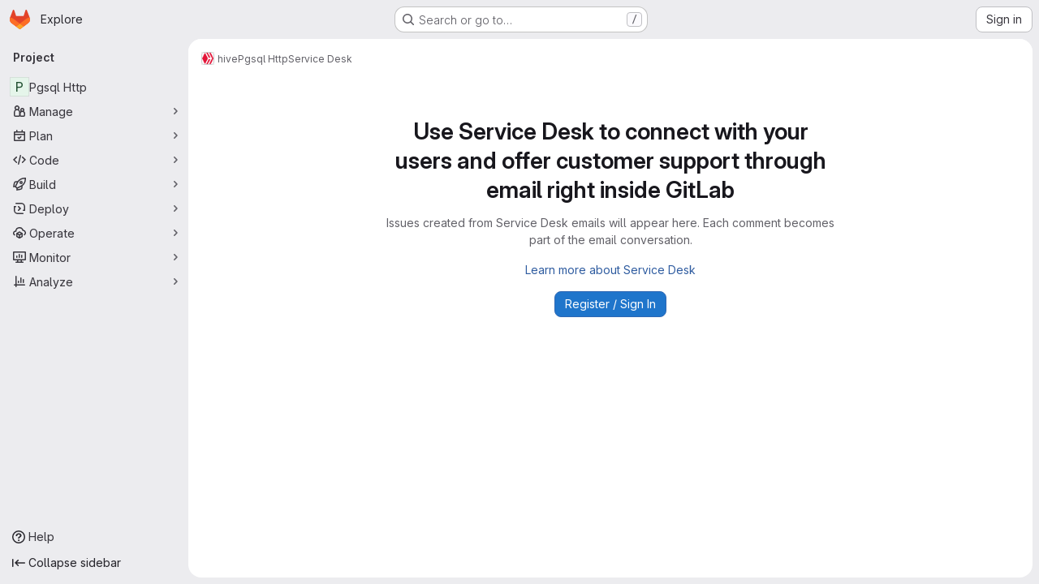

--- FILE ---
content_type: text/javascript; charset=utf-8
request_url: https://gitlab.syncad.com/assets/webpack/indexed_db_persistent_storage.92fc3ae2.chunk.js
body_size: 945
content:
(this.webpackJsonp=this.webpackJsonp||[]).push([["indexed_db_persistent_storage"],{"0+Vu":function(e,t,n){"use strict";n.r(t),n.d(t,"IndexedDBPersistentStorage",(function(){return o}));n("dHQd"),n("yoDG"),n("KeS/"),n("tWNI"),n("8d6S"),n("VwWG"),n("IYHS"),n("rIA9"),n("MViX"),n("zglm"),n("GDOA"),n("hlbI"),n("a0mT"),n("u3H1"),n("ta8/"),n("IKCR"),n("nmTw"),n("W2kU"),n("58fc"),n("7dtT"),n("Rhav"),n("uhEP"),n("eppl"),n("3UXl"),n("iyoE"),n("v2fZ"),n("byxs"),n("kidC"),n("F/X0"),n("aFm2"),n("z6RN"),n("R9qC");const a=new(n("8wY8").a)("GLLocalCache");function i(e,t){(function(e,t){if(t.has(e))throw new TypeError("Cannot initialize the same private elements twice on an object")})(e,t),t.add(e)}function s(e,t,n){return function(e,t,n){if("function"==typeof e?e===t:e.has(t))return arguments.length<3?t:n;throw new TypeError("Private element is not present on this object")}(t,e),n}a.version(1).stores({pages:"url, timestamp",queries:"",project:"id",group:"id",usercore:"id",issue:"id, state, title",label:"id, title",milestone:"id"});var r=new WeakSet;class o{constructor(){i(this,r)}static async create(){return await a.open(),new o}async getItem(e){const t={},n=await a.table("queries").get(e),i=new Set(a.tables.map((function(e){return e.name})));if(n){t.ROOT_QUERY=n;const e=[],s=async function(n){const r=Object.values(n).map((async function(n){if(n)if(n.__ref){const r=n.__ref,[o,...c]=r.split(":"),u=c.join(":");if(!t[r]&&!e.includes(r)&&i.has(o.toLowerCase())){e.push(r);const n=await a.table(o.toLowerCase()).get(u);n&&(await s(n),t[r]=n)}}else"object"==typeof n&&await s(n)}));return Promise.all(r)};await s(t.ROOT_QUERY)}return t}async setItem(e,t){await s(this,r,c).call(this,e,JSON.parse(t))}async removeItem(){await Promise.all(a.tables.map((function(e){return e.clear()})))}}async function c(e,t){await Promise.all(Object.keys(t).map((function(n){const i=n.split(":")[0];if("ROOT_QUERY"===i)return a.table("queries").put(t[n],e);const s=i.toLowerCase();return a.tables.some((function(e){return e.name===s}))?a.table(s).put(t[n],n):new Promise((function(e){e()}))})))}}}]);
//# sourceMappingURL=indexed_db_persistent_storage.92fc3ae2.chunk.js.map

--- FILE ---
content_type: text/javascript; charset=utf-8
request_url: https://gitlab.syncad.com/assets/webpack/vendors-indexed_db_persistent_storage.6ad7b62e.chunk.js
body_size: 26689
content:
(this.webpackJsonp=this.webpackJsonp||[]).push([["vendors-indexed_db_persistent_storage"],{"8wY8":function(e,t,n){"use strict";(function(e){n.d(t,"a",(function(){return Gn}));
/*! *****************************************************************************
Copyright (c) Microsoft Corporation.
Permission to use, copy, modify, and/or distribute this software for any
purpose with or without fee is hereby granted.
THE SOFTWARE IS PROVIDED "AS IS" AND THE AUTHOR DISCLAIMS ALL WARRANTIES WITH
REGARD TO THIS SOFTWARE INCLUDING ALL IMPLIED WARRANTIES OF MERCHANTABILITY
AND FITNESS. IN NO EVENT SHALL THE AUTHOR BE LIABLE FOR ANY SPECIAL, DIRECT,
INDIRECT, OR CONSEQUENTIAL DAMAGES OR ANY DAMAGES WHATSOEVER RESULTING FROM
LOSS OF USE, DATA OR PROFITS, WHETHER IN AN ACTION OF CONTRACT, NEGLIGENCE OR
OTHER TORTIOUS ACTION, ARISING OUT OF OR IN CONNECTION WITH THE USE OR
PERFORMANCE OF THIS SOFTWARE.
***************************************************************************** */
var r=function(){return(r=Object.assign||function(e){for(var t,n=1,r=arguments.length;n<r;n++)for(var i in t=arguments[n])Object.prototype.hasOwnProperty.call(t,i)&&(e[i]=t[i]);return e}).apply(this,arguments)};function i(e,t,n){if(n||2===arguments.length)for(var r,i=0,o=t.length;i<o;i++)!r&&i in t||(r||(r=Array.prototype.slice.call(t,0,i)),r[i]=t[i]);return e.concat(r||Array.prototype.slice.call(t))}var o="undefined"!=typeof globalThis?globalThis:"undefined"!=typeof self?self:"undefined"!=typeof window?window:e,a=Object.keys,u=Array.isArray;function s(e,t){return"object"!=typeof t||a(t).forEach((function(n){e[n]=t[n]})),e}"undefined"==typeof Promise||o.Promise||(o.Promise=Promise);var c=Object.getPrototypeOf,l={}.hasOwnProperty;function f(e,t){return l.call(e,t)}function h(e,t){"function"==typeof t&&(t=t(c(e))),("undefined"==typeof Reflect?a:Reflect.ownKeys)(t).forEach((function(n){p(e,n,t[n])}))}var d=Object.defineProperty;function p(e,t,n,r){d(e,t,s(n&&f(n,"get")&&"function"==typeof n.get?{get:n.get,set:n.set,configurable:!0}:{value:n,configurable:!0,writable:!0},r))}function y(e){return{from:function(t){return e.prototype=Object.create(t.prototype),p(e.prototype,"constructor",e),{extend:h.bind(null,e.prototype)}}}}var v=Object.getOwnPropertyDescriptor;function m(e,t){var n;return v(e,t)||(n=c(e))&&m(n,t)}var g=[].slice;function b(e,t,n){return g.call(e,t,n)}function _(e,t){return t(e)}function w(e){if(!e)throw new Error("Assertion Failed")}function x(e){o.setImmediate?setImmediate(e):setTimeout(e,0)}function k(e,t){return e.reduce((function(e,n,r){var i=t(n,r);return i&&(e[i[0]]=i[1]),e}),{})}function E(e,t){if(f(e,t))return e[t];if(!t)return e;if("string"!=typeof t){for(var n=[],r=0,i=t.length;r<i;++r){var o=E(e,t[r]);n.push(o)}return n}var a=t.indexOf(".");if(-1!==a){var u=e[t.substr(0,a)];return void 0===u?void 0:E(u,t.substr(a+1))}}function P(e,t,n){if(e&&void 0!==t&&(!("isFrozen"in Object)||!Object.isFrozen(e)))if("string"!=typeof t&&"length"in t){w("string"!=typeof n&&"length"in n);for(var r=0,i=t.length;r<i;++r)P(e,t[r],n[r])}else{var o=t.indexOf(".");if(-1!==o){var a=t.substr(0,o),s=t.substr(o+1);if(""===s)void 0===n?u(e)&&!isNaN(parseInt(a))?e.splice(a,1):delete e[a]:e[a]=n;else{var c=e[a];c&&f(e,a)||(c=e[a]={}),P(c,s,n)}}else void 0===n?u(e)&&!isNaN(parseInt(t))?e.splice(t,1):delete e[t]:e[t]=n}}function K(e){var t={};for(var n in e)f(e,n)&&(t[n]=e[n]);return t}var O=[].concat;function S(e){return O.apply([],e)}var A="Boolean,String,Date,RegExp,Blob,File,FileList,FileSystemFileHandle,ArrayBuffer,DataView,Uint8ClampedArray,ImageBitmap,ImageData,Map,Set,CryptoKey".split(",").concat(S([8,16,32,64].map((function(e){return["Int","Uint","Float"].map((function(t){return t+e+"Array"}))})))).filter((function(e){return o[e]})),C=A.map((function(e){return o[e]}));k(A,(function(e){return[e,!0]}));var j=null;function D(e){j="undefined"!=typeof WeakMap&&new WeakMap;var t=function e(t){if(!t||"object"!=typeof t)return t;var n=j&&j.get(t);if(n)return n;if(u(t)){n=[],j&&j.set(t,n);for(var r=0,i=t.length;r<i;++r)n.push(e(t[r]))}else if(C.indexOf(t.constructor)>=0)n=t;else{var o=c(t);for(var a in n=o===Object.prototype?{}:Object.create(o),j&&j.set(t,n),t)f(t,a)&&(n[a]=e(t[a]))}return n}(e);return j=null,t}var I={}.toString;function B(e){return I.call(e).slice(8,-1)}var T="undefined"!=typeof Symbol?Symbol.iterator:"@@iterator",R="symbol"==typeof T?function(e){var t;return null!=e&&(t=e[T])&&t.apply(e)}:function(){return null},F={};function M(e){var t,n,r,i;if(1===arguments.length){if(u(e))return e.slice();if(this===F&&"string"==typeof e)return[e];if(i=R(e)){for(n=[];!(r=i.next()).done;)n.push(r.value);return n}if(null==e)return[e];if("number"==typeof(t=e.length)){for(n=new Array(t);t--;)n[t]=e[t];return n}return[e]}for(t=arguments.length,n=new Array(t);t--;)n[t]=arguments[t];return n}var N="undefined"!=typeof Symbol?function(e){return"AsyncFunction"===e[Symbol.toStringTag]}:function(){return!1},q="undefined"!=typeof location&&/^(http|https):\/\/(localhost|127\.0\.0\.1)/.test(location.href);function U(e,t){q=e,L=t}var L=function(){return!0},V=!new Error("").stack;function W(){if(V)try{throw W.arguments,new Error}catch(e){return e}return new Error}function Y(e,t){var n=e.stack;return n?(t=t||0,0===n.indexOf(e.name)&&(t+=(e.name+e.message).split("\n").length),n.split("\n").slice(t).filter(L).map((function(e){return"\n"+e})).join("")):""}var z=["Unknown","Constraint","Data","TransactionInactive","ReadOnly","Version","NotFound","InvalidState","InvalidAccess","Abort","Timeout","QuotaExceeded","Syntax","DataClone"],G=["Modify","Bulk","OpenFailed","VersionChange","Schema","Upgrade","InvalidTable","MissingAPI","NoSuchDatabase","InvalidArgument","SubTransaction","Unsupported","Internal","DatabaseClosed","PrematureCommit","ForeignAwait"].concat(z),H={VersionChanged:"Database version changed by other database connection",DatabaseClosed:"Database has been closed",Abort:"Transaction aborted",TransactionInactive:"Transaction has already completed or failed",MissingAPI:"IndexedDB API missing. Please visit https://tinyurl.com/y2uuvskb"};function Q(e,t){this._e=W(),this.name=e,this.message=t}function X(e,t){return e+". Errors: "+Object.keys(t).map((function(e){return t[e].toString()})).filter((function(e,t,n){return n.indexOf(e)===t})).join("\n")}function J(e,t,n,r){this._e=W(),this.failures=t,this.failedKeys=r,this.successCount=n,this.message=X(e,t)}function $(e,t){this._e=W(),this.name="BulkError",this.failures=Object.keys(t).map((function(e){return t[e]})),this.failuresByPos=t,this.message=X(e,t)}y(Q).from(Error).extend({stack:{get:function(){return this._stack||(this._stack=this.name+": "+this.message+Y(this._e,2))}},toString:function(){return this.name+": "+this.message}}),y(J).from(Q),y($).from(Q);var Z=G.reduce((function(e,t){return e[t]=t+"Error",e}),{}),ee=Q,te=G.reduce((function(e,t){var n=t+"Error";function r(e,r){this._e=W(),this.name=n,e?"string"==typeof e?(this.message=e+(r?"\n "+r:""),this.inner=r||null):"object"==typeof e&&(this.message=e.name+" "+e.message,this.inner=e):(this.message=H[t]||n,this.inner=null)}return y(r).from(ee),e[t]=r,e}),{});te.Syntax=SyntaxError,te.Type=TypeError,te.Range=RangeError;var ne=z.reduce((function(e,t){return e[t+"Error"]=te[t],e}),{});var re=G.reduce((function(e,t){return-1===["Syntax","Type","Range"].indexOf(t)&&(e[t+"Error"]=te[t]),e}),{});function ie(){}function oe(e){return e}function ae(e,t){return null==e||e===oe?t:function(n){return t(e(n))}}function ue(e,t){return function(){e.apply(this,arguments),t.apply(this,arguments)}}function se(e,t){return e===ie?t:function(){var n=e.apply(this,arguments);void 0!==n&&(arguments[0]=n);var r=this.onsuccess,i=this.onerror;this.onsuccess=null,this.onerror=null;var o=t.apply(this,arguments);return r&&(this.onsuccess=this.onsuccess?ue(r,this.onsuccess):r),i&&(this.onerror=this.onerror?ue(i,this.onerror):i),void 0!==o?o:n}}function ce(e,t){return e===ie?t:function(){e.apply(this,arguments);var n=this.onsuccess,r=this.onerror;this.onsuccess=this.onerror=null,t.apply(this,arguments),n&&(this.onsuccess=this.onsuccess?ue(n,this.onsuccess):n),r&&(this.onerror=this.onerror?ue(r,this.onerror):r)}}function le(e,t){return e===ie?t:function(n){var r=e.apply(this,arguments);s(n,r);var i=this.onsuccess,o=this.onerror;this.onsuccess=null,this.onerror=null;var a=t.apply(this,arguments);return i&&(this.onsuccess=this.onsuccess?ue(i,this.onsuccess):i),o&&(this.onerror=this.onerror?ue(o,this.onerror):o),void 0===r?void 0===a?void 0:a:s(r,a)}}function fe(e,t){return e===ie?t:function(){return!1!==t.apply(this,arguments)&&e.apply(this,arguments)}}function he(e,t){return e===ie?t:function(){var n=e.apply(this,arguments);if(n&&"function"==typeof n.then){for(var r=this,i=arguments.length,o=new Array(i);i--;)o[i]=arguments[i];return n.then((function(){return t.apply(r,o)}))}return t.apply(this,arguments)}}re.ModifyError=J,re.DexieError=Q,re.BulkError=$;var de={},pe="undefined"==typeof Promise?[]:function(){var e=Promise.resolve();if("undefined"==typeof crypto||!crypto.subtle)return[e,c(e),e];var t=crypto.subtle.digest("SHA-512",new Uint8Array([0]));return[t,c(t),e]}(),ye=pe[0],ve=pe[1],me=pe[2],ge=ve&&ve.then,be=ye&&ye.constructor,_e=!!me,we=!1,xe=me?function(){me.then(We)}:o.setImmediate?setImmediate.bind(null,We):o.MutationObserver?function(){var e=document.createElement("div");new MutationObserver((function(){We(),e=null})).observe(e,{attributes:!0}),e.setAttribute("i","1")}:function(){setTimeout(We,0)},ke=function(e,t){De.push([e,t]),Pe&&(xe(),Pe=!1)},Ee=!0,Pe=!0,Ke=[],Oe=[],Se=null,Ae=oe,Ce={id:"global",global:!0,ref:0,unhandleds:[],onunhandled:pt,pgp:!1,env:{},finalize:function(){this.unhandleds.forEach((function(e){try{pt(e[0],e[1])}catch(e){}}))}},je=Ce,De=[],Ie=0,Be=[];function Te(e){if("object"!=typeof this)throw new TypeError("Promises must be constructed via new");this._listeners=[],this.onuncatched=ie,this._lib=!1;var t=this._PSD=je;if(q&&(this._stackHolder=W(),this._prev=null,this._numPrev=0),"function"!=typeof e){if(e!==de)throw new TypeError("Not a function");return this._state=arguments[1],this._value=arguments[2],void(!1===this._state&&Ne(this,this._value))}this._state=null,this._value=null,++t.ref,Me(this,e)}var Re={get:function(){var e=je,t=et;function n(n,r){var i=this,o=!e.global&&(e!==je||t!==et),a=o&&!it(),u=new Te((function(t,u){Ue(i,new Fe(ht(n,e,o,a),ht(r,e,o,a),t,u,e))}));return q&&Ve(u,this),u}return n.prototype=de,n},set:function(e){p(this,"then",e&&e.prototype===de?Re:{get:function(){return e},set:Re.set})}};function Fe(e,t,n,r,i){this.onFulfilled="function"==typeof e?e:null,this.onRejected="function"==typeof t?t:null,this.resolve=n,this.reject=r,this.psd=i}function Me(e,t){try{t((function(t){if(null===e._state){if(t===e)throw new TypeError("A promise cannot be resolved with itself.");var n=e._lib&&Ye();t&&"function"==typeof t.then?Me(e,(function(e,n){t instanceof Te?t._then(e,n):t.then(e,n)})):(e._state=!0,e._value=t,qe(e)),n&&ze()}}),Ne.bind(null,e))}catch(t){Ne(e,t)}}function Ne(e,t){if(Oe.push(t),null===e._state){var n=e._lib&&Ye();t=Ae(t),e._state=!1,e._value=t,q&&null!==t&&"object"==typeof t&&!t._promise&&function(e,t,n){try{e.apply(null,n)}catch(e){t&&t(e)}}((function(){var n=m(t,"stack");t._promise=e,p(t,"stack",{get:function(){return we?n&&(n.get?n.get.apply(t):n.value):e.stack}})})),function(e){Ke.some((function(t){return t._value===e._value}))||Ke.push(e)}(e),qe(e),n&&ze()}}function qe(e){var t=e._listeners;e._listeners=[];for(var n=0,r=t.length;n<r;++n)Ue(e,t[n]);var i=e._PSD;--i.ref||i.finalize(),0===Ie&&(++Ie,ke((function(){0==--Ie&&Ge()}),[]))}function Ue(e,t){if(null!==e._state){var n=e._state?t.onFulfilled:t.onRejected;if(null===n)return(e._state?t.resolve:t.reject)(e._value);++t.psd.ref,++Ie,ke(Le,[n,e,t])}else e._listeners.push(t)}function Le(e,t,n){try{Se=t;var r,i=t._value;t._state?r=e(i):(Oe.length&&(Oe=[]),r=e(i),-1===Oe.indexOf(i)&&function(e){var t=Ke.length;for(;t;)if(Ke[--t]._value===e._value)return void Ke.splice(t,1)}(t)),n.resolve(r)}catch(e){n.reject(e)}finally{Se=null,0==--Ie&&Ge(),--n.psd.ref||n.psd.finalize()}}function Ve(e,t){var n=t?t._numPrev+1:0;n<100&&(e._prev=t,e._numPrev=n)}function We(){Ye()&&ze()}function Ye(){var e=Ee;return Ee=!1,Pe=!1,e}function ze(){var e,t,n;do{for(;De.length>0;)for(e=De,De=[],n=e.length,t=0;t<n;++t){var r=e[t];r[0].apply(null,r[1])}}while(De.length>0);Ee=!0,Pe=!0}function Ge(){var e=Ke;Ke=[],e.forEach((function(e){e._PSD.onunhandled.call(null,e._value,e)}));for(var t=Be.slice(0),n=t.length;n;)t[--n]()}function He(e){return new Te(de,!1,e)}function Qe(e,t){var n=je;return function(){var r=Ye(),i=je;try{return st(n,!0),e.apply(this,arguments)}catch(e){t&&t(e)}finally{st(i,!1),r&&ze()}}}h(Te.prototype,{then:Re,_then:function(e,t){Ue(this,new Fe(null,null,e,t,je))},catch:function(e){if(1===arguments.length)return this.then(null,e);var t=arguments[0],n=arguments[1];return"function"==typeof t?this.then(null,(function(e){return e instanceof t?n(e):He(e)})):this.then(null,(function(e){return e&&e.name===t?n(e):He(e)}))},finally:function(e){return this.then((function(t){return e(),t}),(function(t){return e(),He(t)}))},stack:{get:function(){if(this._stack)return this._stack;try{we=!0;var e=function e(t,n,r){if(n.length===r)return n;var i="";if(!1===t._state){var o,a,u=t._value;null!=u?(o=u.name||"Error",a=u.message||u,i=Y(u,0)):(o=u,a=""),n.push(o+(a?": "+a:"")+i)}q&&((i=Y(t._stackHolder,2))&&-1===n.indexOf(i)&&n.push(i),t._prev&&e(t._prev,n,r));return n}(this,[],20).join("\nFrom previous: ");return null!==this._state&&(this._stack=e),e}finally{we=!1}}},timeout:function(e,t){var n=this;return e<1/0?new Te((function(r,i){var o=setTimeout((function(){return i(new te.Timeout(t))}),e);n.then(r,i).finally(clearTimeout.bind(null,o))})):this}}),"undefined"!=typeof Symbol&&Symbol.toStringTag&&p(Te.prototype,Symbol.toStringTag,"Dexie.Promise"),Ce.env=ct(),h(Te,{all:function(){var e=M.apply(null,arguments).map(ot);return new Te((function(t,n){0===e.length&&t([]);var r=e.length;e.forEach((function(i,o){return Te.resolve(i).then((function(n){e[o]=n,--r||t(e)}),n)}))}))},resolve:function(e){if(e instanceof Te)return e;if(e&&"function"==typeof e.then)return new Te((function(t,n){e.then(t,n)}));var t=new Te(de,!0,e);return Ve(t,Se),t},reject:He,race:function(){var e=M.apply(null,arguments).map(ot);return new Te((function(t,n){e.map((function(e){return Te.resolve(e).then(t,n)}))}))},PSD:{get:function(){return je},set:function(e){return je=e}},totalEchoes:{get:function(){return et}},newPSD:nt,usePSD:lt,scheduler:{get:function(){return ke},set:function(e){ke=e}},rejectionMapper:{get:function(){return Ae},set:function(e){Ae=e}},follow:function(e,t){return new Te((function(n,r){return nt((function(t,n){var r=je;r.unhandleds=[],r.onunhandled=n,r.finalize=ue((function(){var e=this;!function(e){Be.push((function t(){e(),Be.splice(Be.indexOf(t),1)})),++Ie,ke((function(){0==--Ie&&Ge()}),[])}((function(){0===e.unhandleds.length?t():n(e.unhandleds[0])}))}),r.finalize),e()}),t,n,r)}))}}),be&&(be.allSettled&&p(Te,"allSettled",(function(){var e=M.apply(null,arguments).map(ot);return new Te((function(t){0===e.length&&t([]);var n=e.length,r=new Array(n);e.forEach((function(e,i){return Te.resolve(e).then((function(e){return r[i]={status:"fulfilled",value:e}}),(function(e){return r[i]={status:"rejected",reason:e}})).then((function(){return--n||t(r)}))}))}))})),be.any&&"undefined"!=typeof AggregateError&&p(Te,"any",(function(){var e=M.apply(null,arguments).map(ot);return new Te((function(t,n){0===e.length&&n(new AggregateError([]));var r=e.length,i=new Array(r);e.forEach((function(e,o){return Te.resolve(e).then((function(e){return t(e)}),(function(e){i[o]=e,--r||n(new AggregateError(i))}))}))}))})));var Xe={awaits:0,echoes:0,id:0},Je=0,$e=[],Ze=0,et=0,tt=0;function nt(e,t,n,r){var i=je,o=Object.create(i);o.parent=i,o.ref=0,o.global=!1,o.id=++tt;var a=Ce.env;o.env=_e?{Promise:Te,PromiseProp:{value:Te,configurable:!0,writable:!0},all:Te.all,race:Te.race,allSettled:Te.allSettled,any:Te.any,resolve:Te.resolve,reject:Te.reject,nthen:dt(a.nthen,o),gthen:dt(a.gthen,o)}:{},t&&s(o,t),++i.ref,o.finalize=function(){--this.parent.ref||this.parent.finalize()};var u=lt(o,e,n,r);return 0===o.ref&&o.finalize(),u}function rt(){return Xe.id||(Xe.id=++Je),++Xe.awaits,Xe.echoes+=100,Xe.id}function it(){return!!Xe.awaits&&(0==--Xe.awaits&&(Xe.id=0),Xe.echoes=100*Xe.awaits,!0)}function ot(e){return Xe.echoes&&e&&e.constructor===be?(rt(),e.then((function(e){return it(),e}),(function(e){return it(),yt(e)}))):e}function at(e){++et,Xe.echoes&&0!=--Xe.echoes||(Xe.echoes=Xe.id=0),$e.push(je),st(e,!0)}function ut(){var e=$e[$e.length-1];$e.pop(),st(e,!1)}function st(e,t){var n=je;if((t?!Xe.echoes||Ze++&&e===je:!Ze||--Ze&&e===je)||ft(t?at.bind(null,e):ut),e!==je&&(je=e,n===Ce&&(Ce.env=ct()),_e)){var r=Ce.env.Promise,i=e.env;ve.then=i.nthen,r.prototype.then=i.gthen,(n.global||e.global)&&(Object.defineProperty(o,"Promise",i.PromiseProp),r.all=i.all,r.race=i.race,r.resolve=i.resolve,r.reject=i.reject,i.allSettled&&(r.allSettled=i.allSettled),i.any&&(r.any=i.any))}}function ct(){var e=o.Promise;return _e?{Promise:e,PromiseProp:Object.getOwnPropertyDescriptor(o,"Promise"),all:e.all,race:e.race,allSettled:e.allSettled,any:e.any,resolve:e.resolve,reject:e.reject,nthen:ve.then,gthen:e.prototype.then}:{}}function lt(e,t,n,r,i){var o=je;try{return st(e,!0),t(n,r,i)}finally{st(o,!1)}}function ft(e){ge.call(ye,e)}function ht(e,t,n,r){return"function"!=typeof e?e:function(){var i=je;n&&rt(),st(t,!0);try{return e.apply(this,arguments)}finally{st(i,!1),r&&ft(it)}}}function dt(e,t){return function(n,r){return e.call(this,ht(n,t),ht(r,t))}}-1===(""+ge).indexOf("[native code]")&&(rt=it=ie);function pt(e,t){var n;try{n=t.onuncatched(e)}catch(e){}if(!1!==n)try{var r,i={promise:t,reason:e};if(o.document&&document.createEvent?((r=document.createEvent("Event")).initEvent("unhandledrejection",!0,!0),s(r,i)):o.CustomEvent&&s(r=new CustomEvent("unhandledrejection",{detail:i}),i),r&&o.dispatchEvent&&(dispatchEvent(r),!o.PromiseRejectionEvent&&o.onunhandledrejection))try{o.onunhandledrejection(r)}catch(e){}q&&r&&!r.defaultPrevented&&console.warn("Unhandled rejection: "+(e.stack||e))}catch(e){}}var yt=Te.reject;var vt=String.fromCharCode(65535),mt="Invalid key provided. Keys must be of type string, number, Date or Array<string | number | Date>.",gt=[],bt="undefined"!=typeof navigator&&/(MSIE|Trident|Edge)/.test(navigator.userAgent),_t=bt,wt=bt,xt=function(e){return!/(dexie\.js|dexie\.min\.js)/.test(e)};function kt(e,t){return e?t?function(){return e.apply(this,arguments)&&t.apply(this,arguments)}:e:t}var Et={type:3,lower:-1/0,lowerOpen:!1,upper:[[]],upperOpen:!1};function Pt(e){return"string"!=typeof e||/\./.test(e)?function(e){return e}:function(t){return void 0===t[e]&&e in t&&delete(t=D(t))[e],t}}var Kt=function(){function e(){}return e.prototype._trans=function(e,t,n){var r=this._tx||je.trans,i=this.name;function o(e,n,r){if(!r.schema[i])throw new te.NotFound("Table "+i+" not part of transaction");return t(r.idbtrans,r)}var a=Ye();try{return r&&r.db===this.db?r===je.trans?r._promise(e,o,n):nt((function(){return r._promise(e,o,n)}),{trans:r,transless:je.transless||je}):function e(t,n,r,i){if(t.idbdb&&(t._state.openComplete||je.letThrough||t._vip)){var o=t._createTransaction(n,r,t._dbSchema);try{o.create(),t._state.PR1398_maxLoop=3}catch(o){return o.name===Z.InvalidState&&t.isOpen()&&--t._state.PR1398_maxLoop>0?(console.warn("Dexie: Need to reopen db"),t._close(),t.open().then((function(){return e(t,n,r,i)}))):yt(o)}return o._promise(n,(function(e,t){return nt((function(){return je.trans=o,i(e,t,o)}))})).then((function(e){return o._completion.then((function(){return e}))}))}if(t._state.openComplete)return yt(new te.DatabaseClosed(t._state.dbOpenError));if(!t._state.isBeingOpened){if(!t._options.autoOpen)return yt(new te.DatabaseClosed);t.open().catch(ie)}return t._state.dbReadyPromise.then((function(){return e(t,n,r,i)}))}(this.db,e,[this.name],o)}finally{a&&ze()}},e.prototype.get=function(e,t){var n=this;return e&&e.constructor===Object?this.where(e).first(t):this._trans("readonly",(function(t){return n.core.get({trans:t,key:e}).then((function(e){return n.hook.reading.fire(e)}))})).then(t)},e.prototype.where=function(e){if("string"==typeof e)return new this.db.WhereClause(this,e);if(u(e))return new this.db.WhereClause(this,"["+e.join("+")+"]");var t=a(e);if(1===t.length)return this.where(t[0]).equals(e[t[0]]);var n=this.schema.indexes.concat(this.schema.primKey).filter((function(e){return e.compound&&t.every((function(t){return e.keyPath.indexOf(t)>=0}))&&e.keyPath.every((function(e){return t.indexOf(e)>=0}))}))[0];if(n&&this.db._maxKey!==vt)return this.where(n.name).equals(n.keyPath.map((function(t){return e[t]})));!n&&q&&console.warn("The query "+JSON.stringify(e)+" on "+this.name+" would benefit of a compound index ["+t.join("+")+"]");var r=this.schema.idxByName,i=this.db._deps.indexedDB;function o(e,t){try{return 0===i.cmp(e,t)}catch(e){return!1}}var s=t.reduce((function(t,n){var i=t[0],a=t[1],s=r[n],c=e[n];return[i||s,i||!s?kt(a,s&&s.multi?function(e){var t=E(e,n);return u(t)&&t.some((function(e){return o(c,e)}))}:function(e){return o(c,E(e,n))}):a]}),[null,null]),c=s[0],l=s[1];return c?this.where(c.name).equals(e[c.keyPath]).filter(l):n?this.filter(l):this.where(t).equals("")},e.prototype.filter=function(e){return this.toCollection().and(e)},e.prototype.count=function(e){return this.toCollection().count(e)},e.prototype.offset=function(e){return this.toCollection().offset(e)},e.prototype.limit=function(e){return this.toCollection().limit(e)},e.prototype.each=function(e){return this.toCollection().each(e)},e.prototype.toArray=function(e){return this.toCollection().toArray(e)},e.prototype.toCollection=function(){return new this.db.Collection(new this.db.WhereClause(this))},e.prototype.orderBy=function(e){return new this.db.Collection(new this.db.WhereClause(this,u(e)?"["+e.join("+")+"]":e))},e.prototype.reverse=function(){return this.toCollection().reverse()},e.prototype.mapToClass=function(e){this.schema.mappedClass=e;var t=function(t){if(!t)return t;var n=Object.create(e.prototype);for(var r in t)if(f(t,r))try{n[r]=t[r]}catch(e){}return n};return this.schema.readHook&&this.hook.reading.unsubscribe(this.schema.readHook),this.schema.readHook=t,this.hook("reading",t),e},e.prototype.defineClass=function(){return this.mapToClass((function(e){s(this,e)}))},e.prototype.add=function(e,t){var n=this,r=this.schema.primKey,i=r.auto,o=r.keyPath,a=e;return o&&i&&(a=Pt(o)(e)),this._trans("readwrite",(function(e){return n.core.mutate({trans:e,type:"add",keys:null!=t?[t]:null,values:[a]})})).then((function(e){return e.numFailures?Te.reject(e.failures[0]):e.lastResult})).then((function(t){if(o)try{P(e,o,t)}catch(e){}return t}))},e.prototype.update=function(e,t){if("object"!=typeof e||u(e))return this.where(":id").equals(e).modify(t);var n=E(e,this.schema.primKey.keyPath);if(void 0===n)return yt(new te.InvalidArgument("Given object does not contain its primary key"));try{"function"!=typeof t?a(t).forEach((function(n){P(e,n,t[n])})):t(e,{value:e,primKey:n})}catch(e){}return this.where(":id").equals(n).modify(t)},e.prototype.put=function(e,t){var n=this,r=this.schema.primKey,i=r.auto,o=r.keyPath,a=e;return o&&i&&(a=Pt(o)(e)),this._trans("readwrite",(function(e){return n.core.mutate({trans:e,type:"put",values:[a],keys:null!=t?[t]:null})})).then((function(e){return e.numFailures?Te.reject(e.failures[0]):e.lastResult})).then((function(t){if(o)try{P(e,o,t)}catch(e){}return t}))},e.prototype.delete=function(e){var t=this;return this._trans("readwrite",(function(n){return t.core.mutate({trans:n,type:"delete",keys:[e]})})).then((function(e){return e.numFailures?Te.reject(e.failures[0]):void 0}))},e.prototype.clear=function(){var e=this;return this._trans("readwrite",(function(t){return e.core.mutate({trans:t,type:"deleteRange",range:Et})})).then((function(e){return e.numFailures?Te.reject(e.failures[0]):void 0}))},e.prototype.bulkGet=function(e){var t=this;return this._trans("readonly",(function(n){return t.core.getMany({keys:e,trans:n}).then((function(e){return e.map((function(e){return t.hook.reading.fire(e)}))}))}))},e.prototype.bulkAdd=function(e,t,n){var r=this,i=Array.isArray(t)?t:void 0,o=(n=n||(i?void 0:t))?n.allKeys:void 0;return this._trans("readwrite",(function(t){var n=r.schema.primKey,a=n.auto,u=n.keyPath;if(u&&i)throw new te.InvalidArgument("bulkAdd(): keys argument invalid on tables with inbound keys");if(i&&i.length!==e.length)throw new te.InvalidArgument("Arguments objects and keys must have the same length");var s=e.length,c=u&&a?e.map(Pt(u)):e;return r.core.mutate({trans:t,type:"add",keys:i,values:c,wantResults:o}).then((function(e){var t=e.numFailures,n=e.results,i=e.lastResult,a=e.failures;if(0===t)return o?n:i;throw new $(r.name+".bulkAdd(): "+t+" of "+s+" operations failed",a)}))}))},e.prototype.bulkPut=function(e,t,n){var r=this,i=Array.isArray(t)?t:void 0,o=(n=n||(i?void 0:t))?n.allKeys:void 0;return this._trans("readwrite",(function(t){var n=r.schema.primKey,a=n.auto,u=n.keyPath;if(u&&i)throw new te.InvalidArgument("bulkPut(): keys argument invalid on tables with inbound keys");if(i&&i.length!==e.length)throw new te.InvalidArgument("Arguments objects and keys must have the same length");var s=e.length,c=u&&a?e.map(Pt(u)):e;return r.core.mutate({trans:t,type:"put",keys:i,values:c,wantResults:o}).then((function(e){var t=e.numFailures,n=e.results,i=e.lastResult,a=e.failures;if(0===t)return o?n:i;throw new $(r.name+".bulkPut(): "+t+" of "+s+" operations failed",a)}))}))},e.prototype.bulkDelete=function(e){var t=this,n=e.length;return this._trans("readwrite",(function(n){return t.core.mutate({trans:n,type:"delete",keys:e})})).then((function(e){var r=e.numFailures,i=e.lastResult,o=e.failures;if(0===r)return i;throw new $(t.name+".bulkDelete(): "+r+" of "+n+" operations failed",o)}))},e}();function Ot(e){var t={},n=function(n,r){if(r){for(var i=arguments.length,o=new Array(i-1);--i;)o[i-1]=arguments[i];return t[n].subscribe.apply(null,o),e}if("string"==typeof n)return t[n]};n.addEventType=o;for(var r=1,i=arguments.length;r<i;++r)o(arguments[r]);return n;function o(e,r,i){if("object"==typeof e)return s(e);r||(r=fe),i||(i=ie);var o={subscribers:[],fire:i,subscribe:function(e){-1===o.subscribers.indexOf(e)&&(o.subscribers.push(e),o.fire=r(o.fire,e))},unsubscribe:function(e){o.subscribers=o.subscribers.filter((function(t){return t!==e})),o.fire=o.subscribers.reduce(r,i)}};return t[e]=n[e]=o,o}function s(e){a(e).forEach((function(t){var n=e[t];if(u(n))o(t,e[t][0],e[t][1]);else{if("asap"!==n)throw new te.InvalidArgument("Invalid event config");var r=o(t,oe,(function(){for(var e=arguments.length,t=new Array(e);e--;)t[e]=arguments[e];r.subscribers.forEach((function(e){x((function(){e.apply(null,t)}))}))}))}}))}}function St(e,t){return y(t).from({prototype:e}),t}function At(e,t){return!(e.filter||e.algorithm||e.or)&&(t?e.justLimit:!e.replayFilter)}function Ct(e,t){e.filter=kt(e.filter,t)}function jt(e,t,n){var r=e.replayFilter;e.replayFilter=r?function(){return kt(r(),t())}:t,e.justLimit=n&&!r}function Dt(e,t){if(e.isPrimKey)return t.primaryKey;var n=t.getIndexByKeyPath(e.index);if(!n)throw new te.Schema("KeyPath "+e.index+" on object store "+t.name+" is not indexed");return n}function It(e,t,n){var r=Dt(e,t.schema);return t.openCursor({trans:n,values:!e.keysOnly,reverse:"prev"===e.dir,unique:!!e.unique,query:{index:r,range:e.range}})}function Bt(e,t,n,r){var i=e.replayFilter?kt(e.filter,e.replayFilter()):e.filter;if(e.or){var o={},a=function(e,n,r){if(!i||i(n,r,(function(e){return n.stop(e)}),(function(e){return n.fail(e)}))){var a=n.primaryKey,u=""+a;"[object ArrayBuffer]"===u&&(u=""+new Uint8Array(a)),f(o,u)||(o[u]=!0,t(e,n,r))}};return Promise.all([e.or._iterate(a,n),Tt(It(e,r,n),e.algorithm,a,!e.keysOnly&&e.valueMapper)])}return Tt(It(e,r,n),kt(e.algorithm,i),t,!e.keysOnly&&e.valueMapper)}function Tt(e,t,n,r){var i=Qe(r?function(e,t,i){return n(r(e),t,i)}:n);return e.then((function(e){if(e)return e.start((function(){var n=function(){return e.continue()};t&&!t(e,(function(e){return n=e}),(function(t){e.stop(t),n=ie}),(function(t){e.fail(t),n=ie}))||i(e.value,e,(function(e){return n=e})),n()}))}))}function Rt(e,t){try{var n=Ft(e),r=Ft(t);if(n!==r)return"Array"===n?1:"Array"===r?-1:"binary"===n?1:"binary"===r?-1:"string"===n?1:"string"===r?-1:"Date"===n?1:"Date"!==r?NaN:-1;switch(n){case"number":case"Date":case"string":return e>t?1:e<t?-1:0;case"binary":return function(e,t){for(var n=e.length,r=t.length,i=n<r?n:r,o=0;o<i;++o)if(e[o]!==t[o])return e[o]<t[o]?-1:1;return n===r?0:n<r?-1:1}(Mt(e),Mt(t));case"Array":return function(e,t){for(var n=e.length,r=t.length,i=n<r?n:r,o=0;o<i;++o){var a=Rt(e[o],t[o]);if(0!==a)return a}return n===r?0:n<r?-1:1}(e,t)}}catch(e){}return NaN}function Ft(e){var t=typeof e;if("object"!==t)return t;if(ArrayBuffer.isView(e))return"binary";var n=B(e);return"ArrayBuffer"===n?"binary":n}function Mt(e){return e instanceof Uint8Array?e:ArrayBuffer.isView(e)?new Uint8Array(e.buffer,e.byteOffset,e.byteLength):new Uint8Array(e)}var Nt=function(){function e(){}return e.prototype._read=function(e,t){var n=this._ctx;return n.error?n.table._trans(null,yt.bind(null,n.error)):n.table._trans("readonly",e).then(t)},e.prototype._write=function(e){var t=this._ctx;return t.error?t.table._trans(null,yt.bind(null,t.error)):t.table._trans("readwrite",e,"locked")},e.prototype._addAlgorithm=function(e){var t=this._ctx;t.algorithm=kt(t.algorithm,e)},e.prototype._iterate=function(e,t){return Bt(this._ctx,e,t,this._ctx.table.core)},e.prototype.clone=function(e){var t=Object.create(this.constructor.prototype),n=Object.create(this._ctx);return e&&s(n,e),t._ctx=n,t},e.prototype.raw=function(){return this._ctx.valueMapper=null,this},e.prototype.each=function(e){var t=this._ctx;return this._read((function(n){return Bt(t,e,n,t.table.core)}))},e.prototype.count=function(e){var t=this;return this._read((function(e){var n=t._ctx,r=n.table.core;if(At(n,!0))return r.count({trans:e,query:{index:Dt(n,r.schema),range:n.range}}).then((function(e){return Math.min(e,n.limit)}));var i=0;return Bt(n,(function(){return++i,!1}),e,r).then((function(){return i}))})).then(e)},e.prototype.sortBy=function(e,t){var n=e.split(".").reverse(),r=n[0],i=n.length-1;function o(e,t){return t?o(e[n[t]],t-1):e[r]}var a="next"===this._ctx.dir?1:-1;function u(e,t){var n=o(e,i),r=o(t,i);return n<r?-a:n>r?a:0}return this.toArray((function(e){return e.sort(u)})).then(t)},e.prototype.toArray=function(e){var t=this;return this._read((function(e){var n=t._ctx;if("next"===n.dir&&At(n,!0)&&n.limit>0){var r=n.valueMapper,i=Dt(n,n.table.core.schema);return n.table.core.query({trans:e,limit:n.limit,values:!0,query:{index:i,range:n.range}}).then((function(e){var t=e.result;return r?t.map(r):t}))}var o=[];return Bt(n,(function(e){return o.push(e)}),e,n.table.core).then((function(){return o}))}),e)},e.prototype.offset=function(e){var t=this._ctx;return e<=0||(t.offset+=e,At(t)?jt(t,(function(){var t=e;return function(e,n){return 0===t||(1===t?(--t,!1):(n((function(){e.advance(t),t=0})),!1))}})):jt(t,(function(){var t=e;return function(){return--t<0}}))),this},e.prototype.limit=function(e){return this._ctx.limit=Math.min(this._ctx.limit,e),jt(this._ctx,(function(){var t=e;return function(e,n,r){return--t<=0&&n(r),t>=0}}),!0),this},e.prototype.until=function(e,t){return Ct(this._ctx,(function(n,r,i){return!e(n.value)||(r(i),t)})),this},e.prototype.first=function(e){return this.limit(1).toArray((function(e){return e[0]})).then(e)},e.prototype.last=function(e){return this.reverse().first(e)},e.prototype.filter=function(e){var t,n;return Ct(this._ctx,(function(t){return e(t.value)})),t=this._ctx,n=e,t.isMatch=kt(t.isMatch,n),this},e.prototype.and=function(e){return this.filter(e)},e.prototype.or=function(e){return new this.db.WhereClause(this._ctx.table,e,this)},e.prototype.reverse=function(){return this._ctx.dir="prev"===this._ctx.dir?"next":"prev",this._ondirectionchange&&this._ondirectionchange(this._ctx.dir),this},e.prototype.desc=function(){return this.reverse()},e.prototype.eachKey=function(e){var t=this._ctx;return t.keysOnly=!t.isMatch,this.each((function(t,n){e(n.key,n)}))},e.prototype.eachUniqueKey=function(e){return this._ctx.unique="unique",this.eachKey(e)},e.prototype.eachPrimaryKey=function(e){var t=this._ctx;return t.keysOnly=!t.isMatch,this.each((function(t,n){e(n.primaryKey,n)}))},e.prototype.keys=function(e){var t=this._ctx;t.keysOnly=!t.isMatch;var n=[];return this.each((function(e,t){n.push(t.key)})).then((function(){return n})).then(e)},e.prototype.primaryKeys=function(e){var t=this._ctx;if("next"===t.dir&&At(t,!0)&&t.limit>0)return this._read((function(e){var n=Dt(t,t.table.core.schema);return t.table.core.query({trans:e,values:!1,limit:t.limit,query:{index:n,range:t.range}})})).then((function(e){return e.result})).then(e);t.keysOnly=!t.isMatch;var n=[];return this.each((function(e,t){n.push(t.primaryKey)})).then((function(){return n})).then(e)},e.prototype.uniqueKeys=function(e){return this._ctx.unique="unique",this.keys(e)},e.prototype.firstKey=function(e){return this.limit(1).keys((function(e){return e[0]})).then(e)},e.prototype.lastKey=function(e){return this.reverse().firstKey(e)},e.prototype.distinct=function(){var e=this._ctx,t=e.index&&e.table.schema.idxByName[e.index];if(!t||!t.multi)return this;var n={};return Ct(this._ctx,(function(e){var t=e.primaryKey.toString(),r=f(n,t);return n[t]=!0,!r})),this},e.prototype.modify=function(e){var t=this,n=this._ctx;return this._write((function(r){var i;if("function"==typeof e)i=e;else{var o=a(e),u=o.length;i=function(t){for(var n=!1,r=0;r<u;++r){var i=o[r],a=e[i];E(t,i)!==a&&(P(t,i,a),n=!0)}return n}}var s=n.table.core,c=s.schema.primaryKey,l=c.outbound,f=c.extractKey,h=t.db._options.modifyChunkSize||200,d=[],p=0,y=[],v=function(e,t){var n=t.failures,r=t.numFailures;p+=e-r;for(var i=0,o=a(n);i<o.length;i++){var u=o[i];d.push(n[u])}};return t.clone().primaryKeys().then((function(t){var o=function(a){var u=Math.min(h,t.length-a);return s.getMany({trans:r,keys:t.slice(a,a+u),cache:"immutable"}).then((function(c){for(var d=[],p=[],y=l?[]:null,m=[],g=0;g<u;++g){var b=c[g],_={value:D(b),primKey:t[a+g]};!1!==i.call(_,_.value,_)&&(null==_.value?m.push(t[a+g]):l||0===Rt(f(b),f(_.value))?(p.push(_.value),l&&y.push(t[a+g])):(m.push(t[a+g]),d.push(_.value)))}var w=At(n)&&n.limit===1/0&&("function"!=typeof e||e===qt)&&{index:n.index,range:n.range};return Promise.resolve(d.length>0&&s.mutate({trans:r,type:"add",values:d}).then((function(e){for(var t in e.failures)m.splice(parseInt(t),1);v(d.length,e)}))).then((function(){return(p.length>0||w&&"object"==typeof e)&&s.mutate({trans:r,type:"put",keys:y,values:p,criteria:w,changeSpec:"function"!=typeof e&&e}).then((function(e){return v(p.length,e)}))})).then((function(){return(m.length>0||w&&e===qt)&&s.mutate({trans:r,type:"delete",keys:m,criteria:w}).then((function(e){return v(m.length,e)}))})).then((function(){return t.length>a+u&&o(a+h)}))}))};return o(0).then((function(){if(d.length>0)throw new J("Error modifying one or more objects",d,p,y);return t.length}))}))}))},e.prototype.delete=function(){var e=this._ctx,t=e.range;return At(e)&&(e.isPrimKey&&!wt||3===t.type)?this._write((function(n){var r=e.table.core.schema.primaryKey,i=t;return e.table.core.count({trans:n,query:{index:r,range:i}}).then((function(t){return e.table.core.mutate({trans:n,type:"deleteRange",range:i}).then((function(e){var n=e.failures;e.lastResult,e.results;var r=e.numFailures;if(r)throw new J("Could not delete some values",Object.keys(n).map((function(e){return n[e]})),t-r);return t-r}))}))})):this.modify(qt)},e}(),qt=function(e,t){return t.value=null};function Ut(e,t){return e<t?-1:e===t?0:1}function Lt(e,t){return e>t?-1:e===t?0:1}function Vt(e,t,n){var r=e instanceof Qt?new e.Collection(e):e;return r._ctx.error=n?new n(t):new TypeError(t),r}function Wt(e){return new e.Collection(e,(function(){return Ht("")})).limit(0)}function Yt(e,t,n,r,i,o){for(var a=Math.min(e.length,r.length),u=-1,s=0;s<a;++s){var c=t[s];if(c!==r[s])return i(e[s],n[s])<0?e.substr(0,s)+n[s]+n.substr(s+1):i(e[s],r[s])<0?e.substr(0,s)+r[s]+n.substr(s+1):u>=0?e.substr(0,u)+t[u]+n.substr(u+1):null;i(e[s],c)<0&&(u=s)}return a<r.length&&"next"===o?e+n.substr(e.length):a<e.length&&"prev"===o?e.substr(0,n.length):u<0?null:e.substr(0,u)+r[u]+n.substr(u+1)}function zt(e,t,n,r){var i,o,a,u,s,c,l,f=n.length;if(!n.every((function(e){return"string"==typeof e})))return Vt(e,"String expected.");function h(e){i=function(e){return"next"===e?function(e){return e.toUpperCase()}:function(e){return e.toLowerCase()}}(e),o=function(e){return"next"===e?function(e){return e.toLowerCase()}:function(e){return e.toUpperCase()}}(e),a="next"===e?Ut:Lt;var t=n.map((function(e){return{lower:o(e),upper:i(e)}})).sort((function(e,t){return a(e.lower,t.lower)}));u=t.map((function(e){return e.upper})),s=t.map((function(e){return e.lower})),c=e,l="next"===e?"":r}h("next");var d=new e.Collection(e,(function(){return Gt(u[0],s[f-1]+r)}));d._ondirectionchange=function(e){h(e)};var p=0;return d._addAlgorithm((function(e,n,r){var i=e.key;if("string"!=typeof i)return!1;var h=o(i);if(t(h,s,p))return!0;for(var d=null,y=p;y<f;++y){var v=Yt(i,h,u[y],s[y],a,c);null===v&&null===d?p=y+1:(null===d||a(d,v)>0)&&(d=v)}return n(null!==d?function(){e.continue(d+l)}:r),!1})),d}function Gt(e,t,n,r){return{type:2,lower:e,upper:t,lowerOpen:n,upperOpen:r}}function Ht(e){return{type:1,lower:e,upper:e}}var Qt=function(){function e(){}return Object.defineProperty(e.prototype,"Collection",{get:function(){return this._ctx.table.db.Collection},enumerable:!1,configurable:!0}),e.prototype.between=function(e,t,n,r){n=!1!==n,r=!0===r;try{return this._cmp(e,t)>0||0===this._cmp(e,t)&&(n||r)&&(!n||!r)?Wt(this):new this.Collection(this,(function(){return Gt(e,t,!n,!r)}))}catch(e){return Vt(this,mt)}},e.prototype.equals=function(e){return null==e?Vt(this,mt):new this.Collection(this,(function(){return Ht(e)}))},e.prototype.above=function(e){return null==e?Vt(this,mt):new this.Collection(this,(function(){return Gt(e,void 0,!0)}))},e.prototype.aboveOrEqual=function(e){return null==e?Vt(this,mt):new this.Collection(this,(function(){return Gt(e,void 0,!1)}))},e.prototype.below=function(e){return null==e?Vt(this,mt):new this.Collection(this,(function(){return Gt(void 0,e,!1,!0)}))},e.prototype.belowOrEqual=function(e){return null==e?Vt(this,mt):new this.Collection(this,(function(){return Gt(void 0,e)}))},e.prototype.startsWith=function(e){return"string"!=typeof e?Vt(this,"String expected."):this.between(e,e+vt,!0,!0)},e.prototype.startsWithIgnoreCase=function(e){return""===e?this.startsWith(e):zt(this,(function(e,t){return 0===e.indexOf(t[0])}),[e],vt)},e.prototype.equalsIgnoreCase=function(e){return zt(this,(function(e,t){return e===t[0]}),[e],"")},e.prototype.anyOfIgnoreCase=function(){var e=M.apply(F,arguments);return 0===e.length?Wt(this):zt(this,(function(e,t){return-1!==t.indexOf(e)}),e,"")},e.prototype.startsWithAnyOfIgnoreCase=function(){var e=M.apply(F,arguments);return 0===e.length?Wt(this):zt(this,(function(e,t){return t.some((function(t){return 0===e.indexOf(t)}))}),e,vt)},e.prototype.anyOf=function(){var e=this,t=M.apply(F,arguments),n=this._cmp;try{t.sort(n)}catch(e){return Vt(this,mt)}if(0===t.length)return Wt(this);var r=new this.Collection(this,(function(){return Gt(t[0],t[t.length-1])}));r._ondirectionchange=function(r){n="next"===r?e._ascending:e._descending,t.sort(n)};var i=0;return r._addAlgorithm((function(e,r,o){for(var a=e.key;n(a,t[i])>0;)if(++i===t.length)return r(o),!1;return 0===n(a,t[i])||(r((function(){e.continue(t[i])})),!1)})),r},e.prototype.notEqual=function(e){return this.inAnyRange([[-1/0,e],[e,this.db._maxKey]],{includeLowers:!1,includeUppers:!1})},e.prototype.noneOf=function(){var e=M.apply(F,arguments);if(0===e.length)return new this.Collection(this);try{e.sort(this._ascending)}catch(e){return Vt(this,mt)}var t=e.reduce((function(e,t){return e?e.concat([[e[e.length-1][1],t]]):[[-1/0,t]]}),null);return t.push([e[e.length-1],this.db._maxKey]),this.inAnyRange(t,{includeLowers:!1,includeUppers:!1})},e.prototype.inAnyRange=function(e,t){var n=this,r=this._cmp,i=this._ascending,o=this._descending,a=this._min,u=this._max;if(0===e.length)return Wt(this);if(!e.every((function(e){return void 0!==e[0]&&void 0!==e[1]&&i(e[0],e[1])<=0})))return Vt(this,"First argument to inAnyRange() must be an Array of two-value Arrays [lower,upper] where upper must not be lower than lower",te.InvalidArgument);var s=!t||!1!==t.includeLowers,c=t&&!0===t.includeUppers;var l,f=i;function h(e,t){return f(e[0],t[0])}try{(l=e.reduce((function(e,t){for(var n=0,i=e.length;n<i;++n){var o=e[n];if(r(t[0],o[1])<0&&r(t[1],o[0])>0){o[0]=a(o[0],t[0]),o[1]=u(o[1],t[1]);break}}return n===i&&e.push(t),e}),[])).sort(h)}catch(e){return Vt(this,mt)}var d=0,p=c?function(e){return i(e,l[d][1])>0}:function(e){return i(e,l[d][1])>=0},y=s?function(e){return o(e,l[d][0])>0}:function(e){return o(e,l[d][0])>=0};var v=p,m=new this.Collection(this,(function(){return Gt(l[0][0],l[l.length-1][1],!s,!c)}));return m._ondirectionchange=function(e){"next"===e?(v=p,f=i):(v=y,f=o),l.sort(h)},m._addAlgorithm((function(e,t,r){for(var o=e.key;v(o);)if(++d===l.length)return t(r),!1;return!!function(e){return!p(e)&&!y(e)}(o)||(0===n._cmp(o,l[d][1])||0===n._cmp(o,l[d][0])||t((function(){f===i?e.continue(l[d][0]):e.continue(l[d][1])})),!1)})),m},e.prototype.startsWithAnyOf=function(){var e=M.apply(F,arguments);return e.every((function(e){return"string"==typeof e}))?0===e.length?Wt(this):this.inAnyRange(e.map((function(e){return[e,e+vt]}))):Vt(this,"startsWithAnyOf() only works with strings")},e}();function Xt(e){return Qe((function(t){return Jt(t),e(t.target.error),!1}))}function Jt(e){e.stopPropagation&&e.stopPropagation(),e.preventDefault&&e.preventDefault()}var $t=Ot(null,"storagemutated"),Zt=function(){function e(){}return e.prototype._lock=function(){return w(!je.global),++this._reculock,1!==this._reculock||je.global||(je.lockOwnerFor=this),this},e.prototype._unlock=function(){if(w(!je.global),0==--this._reculock)for(je.global||(je.lockOwnerFor=null);this._blockedFuncs.length>0&&!this._locked();){var e=this._blockedFuncs.shift();try{lt(e[1],e[0])}catch(e){}}return this},e.prototype._locked=function(){return this._reculock&&je.lockOwnerFor!==this},e.prototype.create=function(e){var t=this;if(!this.mode)return this;var n=this.db.idbdb,r=this.db._state.dbOpenError;if(w(!this.idbtrans),!e&&!n)switch(r&&r.name){case"DatabaseClosedError":throw new te.DatabaseClosed(r);case"MissingAPIError":throw new te.MissingAPI(r.message,r);default:throw new te.OpenFailed(r)}if(!this.active)throw new te.TransactionInactive;return w(null===this._completion._state),(e=this.idbtrans=e||(this.db.core?this.db.core.transaction(this.storeNames,this.mode,{durability:this.chromeTransactionDurability}):n.transaction(this.storeNames,this.mode,{durability:this.chromeTransactionDurability}))).onerror=Qe((function(n){Jt(n),t._reject(e.error)})),e.onabort=Qe((function(n){Jt(n),t.active&&t._reject(new te.Abort(e.error)),t.active=!1,t.on("abort").fire(n)})),e.oncomplete=Qe((function(){t.active=!1,t._resolve(),"mutatedParts"in e&&$t.storagemutated.fire(e.mutatedParts)})),this},e.prototype._promise=function(e,t,n){var r=this;if("readwrite"===e&&"readwrite"!==this.mode)return yt(new te.ReadOnly("Transaction is readonly"));if(!this.active)return yt(new te.TransactionInactive);if(this._locked())return new Te((function(i,o){r._blockedFuncs.push([function(){r._promise(e,t,n).then(i,o)},je])}));if(n)return nt((function(){var e=new Te((function(e,n){r._lock();var i=t(e,n,r);i&&i.then&&i.then(e,n)}));return e.finally((function(){return r._unlock()})),e._lib=!0,e}));var i=new Te((function(e,n){var i=t(e,n,r);i&&i.then&&i.then(e,n)}));return i._lib=!0,i},e.prototype._root=function(){return this.parent?this.parent._root():this},e.prototype.waitFor=function(e){var t=this._root(),n=Te.resolve(e);if(t._waitingFor)t._waitingFor=t._waitingFor.then((function(){return n}));else{t._waitingFor=n,t._waitingQueue=[];var r=t.idbtrans.objectStore(t.storeNames[0]);!function e(){for(++t._spinCount;t._waitingQueue.length;)t._waitingQueue.shift()();t._waitingFor&&(r.get(-1/0).onsuccess=e)}()}var i=t._waitingFor;return new Te((function(e,r){n.then((function(n){return t._waitingQueue.push(Qe(e.bind(null,n)))}),(function(e){return t._waitingQueue.push(Qe(r.bind(null,e)))})).finally((function(){t._waitingFor===i&&(t._waitingFor=null)}))}))},e.prototype.abort=function(){this.active&&(this.active=!1,this.idbtrans&&this.idbtrans.abort(),this._reject(new te.Abort))},e.prototype.table=function(e){var t=this._memoizedTables||(this._memoizedTables={});if(f(t,e))return t[e];var n=this.schema[e];if(!n)throw new te.NotFound("Table "+e+" not part of transaction");var r=new this.db.Table(e,n,this);return r.core=this.db.core.table(e),t[e]=r,r},e}();function en(e,t,n,r,i,o,a){return{name:e,keyPath:t,unique:n,multi:r,auto:i,compound:o,src:(n&&!a?"&":"")+(r?"*":"")+(i?"++":"")+tn(t)}}function tn(e){return"string"==typeof e?e:e?"["+[].join.call(e,"+")+"]":""}function nn(e,t,n){return{name:e,primKey:t,indexes:n,mappedClass:null,idxByName:k(n,(function(e){return[e.name,e]}))}}var rn=function(e){try{return e.only([[]]),rn=function(){return[[]]},[[]]}catch(e){return rn=function(){return vt},vt}};function on(e){return null==e?function(){}:"string"==typeof e?function(e){return 1===e.split(".").length?function(t){return t[e]}:function(t){return E(t,e)}}(e):function(t){return E(t,e)}}function an(e){return[].slice.call(e)}var un=0;function sn(e){return null==e?":id":"string"==typeof e?e:"["+e.join("+")+"]"}function cn(e,t,n){function r(e){if(3===e.type)return null;if(4===e.type)throw new Error("Cannot convert never type to IDBKeyRange");var n=e.lower,r=e.upper,i=e.lowerOpen,o=e.upperOpen;return void 0===n?void 0===r?null:t.upperBound(r,!!o):void 0===r?t.lowerBound(n,!!i):t.bound(n,r,!!i,!!o)}var i=function(e,t){var n=an(e.objectStoreNames);return{schema:{name:e.name,tables:n.map((function(e){return t.objectStore(e)})).map((function(e){var t=e.keyPath,n=e.autoIncrement,r=u(t),i=null==t,o={},a={name:e.name,primaryKey:{name:null,isPrimaryKey:!0,outbound:i,compound:r,keyPath:t,autoIncrement:n,unique:!0,extractKey:on(t)},indexes:an(e.indexNames).map((function(t){return e.index(t)})).map((function(e){var t=e.name,n=e.unique,r=e.multiEntry,i=e.keyPath,a={name:t,compound:u(i),keyPath:i,unique:n,multiEntry:r,extractKey:on(i)};return o[sn(i)]=a,a})),getIndexByKeyPath:function(e){return o[sn(e)]}};return o[":id"]=a.primaryKey,null!=t&&(o[sn(t)]=a.primaryKey),a}))},hasGetAll:n.length>0&&"getAll"in t.objectStore(n[0])&&!("undefined"!=typeof navigator&&/Safari/.test(navigator.userAgent)&&!/(Chrome\/|Edge\/)/.test(navigator.userAgent)&&[].concat(navigator.userAgent.match(/Safari\/(\d*)/))[1]<604)}}(e,n),o=i.schema,a=i.hasGetAll,s=o.tables.map((function(e){return function(e){var t=e.name;return{name:t,schema:e,mutate:function(e){var n=e.trans,i=e.type,o=e.keys,a=e.values,u=e.range;return new Promise((function(e,s){e=Qe(e);var c=n.objectStore(t),l=null==c.keyPath,f="put"===i||"add"===i;if(!f&&"delete"!==i&&"deleteRange"!==i)throw new Error("Invalid operation type: "+i);var h,d=(o||a||{length:1}).length;if(o&&a&&o.length!==a.length)throw new Error("Given keys array must have same length as given values array.");if(0===d)return e({numFailures:0,failures:{},results:[],lastResult:void 0});var p=[],y=[],v=0,m=function(e){++v,Jt(e)};if("deleteRange"===i){if(4===u.type)return e({numFailures:v,failures:y,results:[],lastResult:void 0});3===u.type?p.push(h=c.clear()):p.push(h=c.delete(r(u)))}else{var g=f?l?[a,o]:[a,null]:[o,null],b=g[0],_=g[1];if(f)for(var w=0;w<d;++w)p.push(h=_&&void 0!==_[w]?c[i](b[w],_[w]):c[i](b[w])),h.onerror=m;else for(w=0;w<d;++w)p.push(h=c[i](b[w])),h.onerror=m}var x=function(t){var n=t.target.result;p.forEach((function(e,t){return null!=e.error&&(y[t]=e.error)})),e({numFailures:v,failures:y,results:"delete"===i?o:p.map((function(e){return e.result})),lastResult:n})};h.onerror=function(e){m(e),x(e)},h.onsuccess=x}))},getMany:function(e){var n=e.trans,r=e.keys;return new Promise((function(e,i){e=Qe(e);for(var o,a=n.objectStore(t),u=r.length,s=new Array(u),c=0,l=0,f=function(t){var n=t.target;s[n._pos]=n.result,++l===c&&e(s)},h=Xt(i),d=0;d<u;++d){null!=r[d]&&((o=a.get(r[d]))._pos=d,o.onsuccess=f,o.onerror=h,++c)}0===c&&e(s)}))},get:function(e){var n=e.trans,r=e.key;return new Promise((function(e,i){e=Qe(e);var o=n.objectStore(t).get(r);o.onsuccess=function(t){return e(t.target.result)},o.onerror=Xt(i)}))},query:function(e){return function(n){return new Promise((function(i,o){i=Qe(i);var a=n.trans,u=n.values,s=n.limit,c=n.query,l=s===1/0?void 0:s,f=c.index,h=c.range,d=a.objectStore(t),p=f.isPrimaryKey?d:d.index(f.name),y=r(h);if(0===s)return i({result:[]});if(e){var v=u?p.getAll(y,l):p.getAllKeys(y,l);v.onsuccess=function(e){return i({result:e.target.result})},v.onerror=Xt(o)}else{var m=0,g=u||!("openKeyCursor"in p)?p.openCursor(y):p.openKeyCursor(y),b=[];g.onsuccess=function(e){var t=g.result;return t?(b.push(u?t.value:t.primaryKey),++m===s?i({result:b}):void t.continue()):i({result:b})},g.onerror=Xt(o)}}))}}(a),openCursor:function(e){var n=e.trans,i=e.values,o=e.query,a=e.reverse,u=e.unique;return new Promise((function(e,s){e=Qe(e);var c=o.index,l=o.range,f=n.objectStore(t),h=c.isPrimaryKey?f:f.index(c.name),d=a?u?"prevunique":"prev":u?"nextunique":"next",p=i||!("openKeyCursor"in h)?h.openCursor(r(l),d):h.openKeyCursor(r(l),d);p.onerror=Xt(s),p.onsuccess=Qe((function(t){var r=p.result;if(r){r.___id=++un,r.done=!1;var i=r.continue.bind(r),o=r.continuePrimaryKey;o&&(o=o.bind(r));var a=r.advance.bind(r),u=function(){throw new Error("Cursor not stopped")};r.trans=n,r.stop=r.continue=r.continuePrimaryKey=r.advance=function(){throw new Error("Cursor not started")},r.fail=Qe(s),r.next=function(){var e=this,t=1;return this.start((function(){return t--?e.continue():e.stop()})).then((function(){return e}))},r.start=function(e){var t=new Promise((function(e,t){e=Qe(e),p.onerror=Xt(t),r.fail=t,r.stop=function(t){r.stop=r.continue=r.continuePrimaryKey=r.advance=u,e(t)}})),n=function(){if(p.result)try{e()}catch(e){r.fail(e)}else r.done=!0,r.start=function(){throw new Error("Cursor behind last entry")},r.stop()};return p.onsuccess=Qe((function(e){p.onsuccess=n,n()})),r.continue=i,r.continuePrimaryKey=o,r.advance=a,n(),t},e(r)}else e(null)}),s)}))},count:function(e){var n=e.query,i=e.trans,o=n.index,a=n.range;return new Promise((function(e,n){var u=i.objectStore(t),s=o.isPrimaryKey?u:u.index(o.name),c=r(a),l=c?s.count(c):s.count();l.onsuccess=Qe((function(t){return e(t.target.result)})),l.onerror=Xt(n)}))}}}(e)})),c={};return s.forEach((function(e){return c[e.name]=e})),{stack:"dbcore",transaction:e.transaction.bind(e),table:function(e){if(!c[e])throw new Error("Table '"+e+"' not found");return c[e]},MIN_KEY:-1/0,MAX_KEY:rn(t),schema:o}}function ln(e,t,n,i){var o=n.IDBKeyRange;return n.indexedDB,{dbcore:function(e,t){return t.reduce((function(e,t){var n=t.create;return r(r({},e),n(e))}),e)}(cn(t,o,i),e.dbcore)}}function fn(e,t){var n=e._novip,r=t.db,i=ln(n._middlewares,r,n._deps,t);n.core=i.dbcore,n.tables.forEach((function(e){var t=e.name;n.core.schema.tables.some((function(e){return e.name===t}))&&(e.core=n.core.table(t),n[t]instanceof n.Table&&(n[t].core=e.core))}))}function hn(e,t,n,r){var i=e._novip;n.forEach((function(e){var n=r[e];t.forEach((function(t){var r=m(t,e);(!r||"value"in r&&void 0===r.value)&&(t===i.Transaction.prototype||t instanceof i.Transaction?p(t,e,{get:function(){return this.table(e)},set:function(t){d(this,e,{value:t,writable:!0,configurable:!0,enumerable:!0})}}):t[e]=new i.Table(e,n))}))}))}function dn(e,t){var n=e._novip;t.forEach((function(e){for(var t in e)e[t]instanceof n.Table&&delete e[t]}))}function pn(e,t){return e._cfg.version-t._cfg.version}function yn(e,t,n,r){var i=e._dbSchema,o=e._createTransaction("readwrite",e._storeNames,i);o.create(n),o._completion.catch(r);var u=o._reject.bind(o),s=je.transless||je;nt((function(){je.trans=o,je.transless=s,0===t?(a(i).forEach((function(e){mn(n,e,i[e].primKey,i[e].indexes)})),fn(e,n),Te.follow((function(){return e.on.populate.fire(o)})).catch(u)):function(e,t,n,r){var i=e._novip,o=[],u=i._versions,s=i._dbSchema=bn(i,i.idbdb,r),c=!1;function l(){return o.length?Te.resolve(o.shift()(n.idbtrans)).then(l):Te.resolve()}return u.filter((function(e){return e._cfg.version>=t})).forEach((function(e){o.push((function(){var o=s,u=e._cfg.dbschema;_n(i,o,r),_n(i,u,r),s=i._dbSchema=u;var l=vn(o,u);l.add.forEach((function(e){mn(r,e[0],e[1].primKey,e[1].indexes)})),l.change.forEach((function(e){if(e.recreate)throw new te.Upgrade("Not yet support for changing primary key");var t=r.objectStore(e.name);e.add.forEach((function(e){return gn(t,e)})),e.change.forEach((function(e){t.deleteIndex(e.name),gn(t,e)})),e.del.forEach((function(e){return t.deleteIndex(e)}))}));var f=e._cfg.contentUpgrade;if(f&&e._cfg.version>t){fn(i,r),n._memoizedTables={},c=!0;var h=K(u);l.del.forEach((function(e){h[e]=o[e]})),dn(i,[i.Transaction.prototype]),hn(i,[i.Transaction.prototype],a(h),h),n.schema=h;var d,p=N(f);p&&rt();var y=Te.follow((function(){if((d=f(n))&&p){var e=it.bind(null,null);d.then(e,e)}}));return d&&"function"==typeof d.then?Te.resolve(d):y.then((function(){return d}))}})),o.push((function(t){c&&_t||function(e,t){[].slice.call(t.db.objectStoreNames).forEach((function(n){return null==e[n]&&t.db.deleteObjectStore(n)}))}(e._cfg.dbschema,t);dn(i,[i.Transaction.prototype]),hn(i,[i.Transaction.prototype],i._storeNames,i._dbSchema),n.schema=i._dbSchema}))})),l().then((function(){var e,t;t=r,a(e=s).forEach((function(n){t.db.objectStoreNames.contains(n)||mn(t,n,e[n].primKey,e[n].indexes)}))}))}(e,t,o,n).catch(u)}))}function vn(e,t){var n,r={del:[],add:[],change:[]};for(n in e)t[n]||r.del.push(n);for(n in t){var i=e[n],o=t[n];if(i){var a={name:n,def:o,recreate:!1,del:[],add:[],change:[]};if(""+(i.primKey.keyPath||"")!=""+(o.primKey.keyPath||"")||i.primKey.auto!==o.primKey.auto&&!bt)a.recreate=!0,r.change.push(a);else{var u=i.idxByName,s=o.idxByName,c=void 0;for(c in u)s[c]||a.del.push(c);for(c in s){var l=u[c],f=s[c];l?l.src!==f.src&&a.change.push(f):a.add.push(f)}(a.del.length>0||a.add.length>0||a.change.length>0)&&r.change.push(a)}}else r.add.push([n,o])}return r}function mn(e,t,n,r){var i=e.db.createObjectStore(t,n.keyPath?{keyPath:n.keyPath,autoIncrement:n.auto}:{autoIncrement:n.auto});return r.forEach((function(e){return gn(i,e)})),i}function gn(e,t){e.createIndex(t.name,t.keyPath,{unique:t.unique,multiEntry:t.multi})}function bn(e,t,n){var r={};return b(t.objectStoreNames,0).forEach((function(e){for(var t=n.objectStore(e),i=t.keyPath,o=en(tn(i),i||"",!1,!1,!!t.autoIncrement,i&&"string"!=typeof i,!0),a=[],u=0;u<t.indexNames.length;++u){var s=t.index(t.indexNames[u]);i=s.keyPath;var c=en(s.name,i,!!s.unique,!!s.multiEntry,!1,i&&"string"!=typeof i,!1);a.push(c)}r[e]=nn(e,o,a)})),r}function _n(e,t,n){for(var r=e._novip,i=n.db.objectStoreNames,a=0;a<i.length;++a){var u=i[a],s=n.objectStore(u);r._hasGetAll="getAll"in s;for(var c=0;c<s.indexNames.length;++c){var l=s.indexNames[c],f=s.index(l).keyPath,h="string"==typeof f?f:"["+b(f).join("+")+"]";if(t[u]){var d=t[u].idxByName[h];d&&(d.name=l,delete t[u].idxByName[h],t[u].idxByName[l]=d)}}}"undefined"!=typeof navigator&&/Safari/.test(navigator.userAgent)&&!/(Chrome\/|Edge\/)/.test(navigator.userAgent)&&o.WorkerGlobalScope&&o instanceof o.WorkerGlobalScope&&[].concat(navigator.userAgent.match(/Safari\/(\d*)/))[1]<604&&(r._hasGetAll=!1)}var wn=function(){function e(){}return e.prototype._parseStoresSpec=function(e,t){a(e).forEach((function(n){if(null!==e[n]){var r=e[n].split(",").map((function(e,t){var n=(e=e.trim()).replace(/([&*]|\+\+)/g,""),r=/^\[/.test(n)?n.match(/^\[(.*)\]$/)[1].split("+"):n;return en(n,r||null,/\&/.test(e),/\*/.test(e),/\+\+/.test(e),u(r),0===t)})),i=r.shift();if(i.multi)throw new te.Schema("Primary key cannot be multi-valued");r.forEach((function(e){if(e.auto)throw new te.Schema("Only primary key can be marked as autoIncrement (++)");if(!e.keyPath)throw new te.Schema("Index must have a name and cannot be an empty string")})),t[n]=nn(n,i,r)}}))},e.prototype.stores=function(e){var t=this.db;this._cfg.storesSource=this._cfg.storesSource?s(this._cfg.storesSource,e):e;var n=t._versions,r={},i={};return n.forEach((function(e){s(r,e._cfg.storesSource),i=e._cfg.dbschema={},e._parseStoresSpec(r,i)})),t._dbSchema=i,dn(t,[t._allTables,t,t.Transaction.prototype]),hn(t,[t._allTables,t,t.Transaction.prototype,this._cfg.tables],a(i),i),t._storeNames=a(i),this},e.prototype.upgrade=function(e){return this._cfg.contentUpgrade=he(this._cfg.contentUpgrade||ie,e),this},e}();function xn(e,t){var n=e._dbNamesDB;return n||(n=e._dbNamesDB=new Gn("__dbnames",{addons:[],indexedDB:e,IDBKeyRange:t})).version(1).stores({dbnames:"name"}),n.table("dbnames")}function kn(e){return e&&"function"==typeof e.databases}function En(e,t){var n=e.indexedDB,r=e.IDBKeyRange;!kn(n)&&"__dbnames"!==t&&xn(n,r).delete(t).catch(ie)}function Pn(e){return nt((function(){return je.letThrough=!0,e()}))}function Kn(){var e;return!navigator.userAgentData&&/Safari\//.test(navigator.userAgent)&&!/Chrom(e|ium)\//.test(navigator.userAgent)&&indexedDB.databases?new Promise((function(t){var n=function(){return indexedDB.databases().finally(t)};e=setInterval(n,100),n()})).finally((function(){return clearInterval(e)})):Promise.resolve()}function On(e){var t=e._state,n=e._deps.indexedDB;if(t.isBeingOpened||e.idbdb)return t.dbReadyPromise.then((function(){return t.dbOpenError?yt(t.dbOpenError):e}));q&&(t.openCanceller._stackHolder=W()),t.isBeingOpened=!0,t.dbOpenError=null,t.openComplete=!1;var r=t.openCanceller;function i(){if(t.openCanceller!==r)throw new te.DatabaseClosed("db.open() was cancelled")}var o=t.dbReadyResolve,u=null,s=!1;return Te.race([r,("undefined"==typeof navigator?Te.resolve():Kn()).then((function(){return new Te((function(r,o){if(i(),!n)throw new te.MissingAPI;var c=e.name,l=t.autoSchema?n.open(c):n.open(c,Math.round(10*e.verno));if(!l)throw new te.MissingAPI;l.onerror=Xt(o),l.onblocked=Qe(e._fireOnBlocked),l.onupgradeneeded=Qe((function(r){if(u=l.transaction,t.autoSchema&&!e._options.allowEmptyDB){l.onerror=Jt,u.abort(),l.result.close();var i=n.deleteDatabase(c);i.onsuccess=i.onerror=Qe((function(){o(new te.NoSuchDatabase("Database "+c+" doesnt exist"))}))}else{u.onerror=Xt(o);var a=r.oldVersion>Math.pow(2,62)?0:r.oldVersion;s=a<1,e._novip.idbdb=l.result,yn(e,a/10,u,o)}}),o),l.onsuccess=Qe((function(){u=null;var n,i=e._novip.idbdb=l.result,o=b(i.objectStoreNames);if(o.length>0)try{var f=i.transaction(1===(n=o).length?n[0]:n,"readonly");t.autoSchema?function(e,t,n){var r=e._novip;r.verno=t.version/10;var i=r._dbSchema=bn(0,t,n);r._storeNames=b(t.objectStoreNames,0),hn(r,[r._allTables],a(i),i)}(e,i,f):(_n(e,e._dbSchema,f),function(e,t){var n=vn(bn(0,e.idbdb,t),e._dbSchema);return!(n.add.length||n.change.some((function(e){return e.add.length||e.change.length})))}(e,f)||console.warn("Dexie SchemaDiff: Schema was extended without increasing the number passed to db.version(). Some queries may fail.")),fn(e,f)}catch(e){}gt.push(e),i.onversionchange=Qe((function(n){t.vcFired=!0,e.on("versionchange").fire(n)})),i.onclose=Qe((function(t){e.on("close").fire(t)})),s&&function(e,t){var n=e.indexedDB,r=e.IDBKeyRange;!kn(n)&&"__dbnames"!==t&&xn(n,r).put({name:t}).catch(ie)}(e._deps,c),r()}),o)}))}))]).then((function(){return i(),t.onReadyBeingFired=[],Te.resolve(Pn((function(){return e.on.ready.fire(e.vip)}))).then((function n(){if(t.onReadyBeingFired.length>0){var r=t.onReadyBeingFired.reduce(he,ie);return t.onReadyBeingFired=[],Te.resolve(Pn((function(){return r(e.vip)}))).then(n)}}))})).finally((function(){t.onReadyBeingFired=null,t.isBeingOpened=!1})).then((function(){return e})).catch((function(n){t.dbOpenError=n;try{u&&u.abort()}catch(e){}return r===t.openCanceller&&e._close(),yt(n)})).finally((function(){t.openComplete=!0,o()}))}function Sn(e){var t=function(t){return e.next(t)},n=i(t),r=i((function(t){return e.throw(t)}));function i(e){return function(t){var i=e(t),o=i.value;return i.done?o:o&&"function"==typeof o.then?o.then(n,r):u(o)?Promise.all(o).then(n,r):n(o)}}return i(t)()}function An(e,t,n){var r=arguments.length;if(r<2)throw new te.InvalidArgument("Too few arguments");for(var i=new Array(r-1);--r;)i[r-1]=arguments[r];n=i.pop();var o=S(i);return[e,o,n]}function Cn(e,t,n,r,i){return Te.resolve().then((function(){var o=je.transless||je,a=e._createTransaction(t,n,e._dbSchema,r),u={trans:a,transless:o};if(r)a.idbtrans=r.idbtrans;else try{a.create(),e._state.PR1398_maxLoop=3}catch(r){return r.name===Z.InvalidState&&e.isOpen()&&--e._state.PR1398_maxLoop>0?(console.warn("Dexie: Need to reopen db"),e._close(),e.open().then((function(){return Cn(e,t,n,null,i)}))):yt(r)}var s,c=N(i);c&&rt();var l=Te.follow((function(){if(s=i.call(a,a))if(c){var e=it.bind(null,null);s.then(e,e)}else"function"==typeof s.next&&"function"==typeof s.throw&&(s=Sn(s))}),u);return(s&&"function"==typeof s.then?Te.resolve(s).then((function(e){return a.active?e:yt(new te.PrematureCommit("Transaction committed too early. See http://bit.ly/2kdckMn"))})):l.then((function(){return s}))).then((function(e){return r&&a._resolve(),a._completion.then((function(){return e}))})).catch((function(e){return a._reject(e),yt(e)}))}))}function jn(e,t,n){for(var r=u(e)?e.slice():[e],i=0;i<n;++i)r.push(t);return r}var Dn={stack:"dbcore",name:"VirtualIndexMiddleware",level:1,create:function(e){return r(r({},e),{table:function(t){var n=e.table(t),i=n.schema,o={},a=[];function u(e,t,n){var i=sn(e),s=o[i]=o[i]||[],c=null==e?0:"string"==typeof e?1:e.length,l=t>0,f=r(r({},n),{isVirtual:l,keyTail:t,keyLength:c,extractKey:on(e),unique:!l&&n.unique});(s.push(f),f.isPrimaryKey||a.push(f),c>1)&&u(2===c?e[0]:e.slice(0,c-1),t+1,n);return s.sort((function(e,t){return e.keyTail-t.keyTail})),f}var s=u(i.primaryKey.keyPath,0,i.primaryKey);o[":id"]=[s];for(var c=0,l=i.indexes;c<l.length;c++){var f=l[c];u(f.keyPath,0,f)}function h(t){var n,i,o=t.query.index;return o.isVirtual?r(r({},t),{query:{index:o,range:(n=t.query.range,i=o.keyTail,{type:1===n.type?2:n.type,lower:jn(n.lower,n.lowerOpen?e.MAX_KEY:e.MIN_KEY,i),lowerOpen:!0,upper:jn(n.upper,n.upperOpen?e.MIN_KEY:e.MAX_KEY,i),upperOpen:!0})}}):t}return r(r({},n),{schema:r(r({},i),{primaryKey:s,indexes:a,getIndexByKeyPath:function(e){var t=o[sn(e)];return t&&t[0]}}),count:function(e){return n.count(h(e))},query:function(e){return n.query(h(e))},openCursor:function(t){var r=t.query.index,i=r.keyTail,o=r.isVirtual,a=r.keyLength;if(!o)return n.openCursor(t);return n.openCursor(h(t)).then((function(n){return n&&function(n){return Object.create(n,{continue:{value:function(r){null!=r?n.continue(jn(r,t.reverse?e.MAX_KEY:e.MIN_KEY,i)):t.unique?n.continue(n.key.slice(0,a).concat(t.reverse?e.MIN_KEY:e.MAX_KEY,i)):n.continue()}},continuePrimaryKey:{value:function(t,r){n.continuePrimaryKey(jn(t,e.MAX_KEY,i),r)}},primaryKey:{get:function(){return n.primaryKey}},key:{get:function(){var e=n.key;return 1===a?e[0]:e.slice(0,a)}},value:{get:function(){return n.value}}})}(n)}))}})}})}};function In(e,t,n,r){return n=n||{},r=r||"",a(e).forEach((function(i){if(f(t,i)){var o=e[i],a=t[i];if("object"==typeof o&&"object"==typeof a&&o&&a){var u=B(o);u!==B(a)?n[r+i]=t[i]:"Object"===u?In(o,a,n,r+i+"."):o!==a&&(n[r+i]=t[i])}else o!==a&&(n[r+i]=t[i])}else n[r+i]=void 0})),a(t).forEach((function(i){f(e,i)||(n[r+i]=t[i])})),n}var Bn={stack:"dbcore",name:"HooksMiddleware",level:2,create:function(e){return r(r({},e),{table:function(t){var n=e.table(t),o=n.schema.primaryKey;return r(r({},n),{mutate:function(e){var a=je.trans,u=a.table(t).hook,s=u.deleting,c=u.creating,l=u.updating;switch(e.type){case"add":if(c.fire===ie)break;return a._promise("readwrite",(function(){return h(e)}),!0);case"put":if(c.fire===ie&&l.fire===ie)break;return a._promise("readwrite",(function(){return h(e)}),!0);case"delete":if(s.fire===ie)break;return a._promise("readwrite",(function(){return h(e)}),!0);case"deleteRange":if(s.fire===ie)break;return a._promise("readwrite",(function(){return function(e){return function e(t,i,a){return n.query({trans:t,values:!1,query:{index:o,range:i},limit:a}).then((function(n){var o=n.result;return h({type:"delete",keys:o,trans:t}).then((function(n){return n.numFailures>0?Promise.reject(n.failures[0]):o.length<a?{failures:[],numFailures:0,lastResult:void 0}:e(t,r(r({},i),{lower:o[o.length-1],lowerOpen:!0}),a)}))}))}(e.trans,e.range,1e4)}(e)}),!0)}return n.mutate(e);function h(e){var t=je.trans,a=e.keys||function(e,t){return"delete"===t.type?t.keys:t.keys||t.values.map(e.extractKey)}(o,e);if(!a)throw new Error("Keys missing");return"delete"!==(e="add"===e.type||"put"===e.type?r(r({},e),{keys:a}):r({},e)).type&&(e.values=i([],e.values,!0)),e.keys&&(e.keys=i([],e.keys,!0)),function(e,t,n){return"add"===t.type?Promise.resolve([]):e.getMany({trans:t.trans,keys:n,cache:"immutable"})}(n,e,a).then((function(r){var i=a.map((function(n,i){var a=r[i],u={onerror:null,onsuccess:null};if("delete"===e.type)s.fire.call(u,n,a,t);else if("add"===e.type||void 0===a){var h=c.fire.call(u,n,e.values[i],t);null==n&&null!=h&&(n=h,e.keys[i]=n,o.outbound||P(e.values[i],o.keyPath,n))}else{var d=In(a,e.values[i]),p=l.fire.call(u,d,n,a,t);if(p){var y=e.values[i];Object.keys(p).forEach((function(e){f(y,e)?y[e]=p[e]:P(y,e,p[e])}))}}return u}));return n.mutate(e).then((function(t){for(var n=t.failures,o=t.results,u=t.numFailures,s=t.lastResult,c=0;c<a.length;++c){var l=o?o[c]:a[c],f=i[c];null==l?f.onerror&&f.onerror(n[c]):f.onsuccess&&f.onsuccess("put"===e.type&&r[c]?e.values[c]:l)}return{failures:n,results:o,numFailures:u,lastResult:s}})).catch((function(e){return i.forEach((function(t){return t.onerror&&t.onerror(e)})),Promise.reject(e)}))}))}}})}})}};function Tn(e,t,n){try{if(!t)return null;if(t.keys.length<e.length)return null;for(var r=[],i=0,o=0;i<t.keys.length&&o<e.length;++i)0===Rt(t.keys[i],e[o])&&(r.push(n?D(t.values[i]):t.values[i]),++o);return r.length===e.length?r:null}catch(e){return null}}var Rn,Fn={stack:"dbcore",level:-1,create:function(e){return{table:function(t){var n=e.table(t);return r(r({},n),{getMany:function(e){if(!e.cache)return n.getMany(e);var t=Tn(e.keys,e.trans._cache,"clone"===e.cache);return t?Te.resolve(t):n.getMany(e).then((function(t){return e.trans._cache={keys:e.keys,values:"clone"===e.cache?D(t):t},t}))},mutate:function(e){return"add"!==e.type&&(e.trans._cache=null),n.mutate(e)}})}}}};function Mn(e){return!("from"in e)}var Nn=function(e,t){if(!this){var n=new Nn;return e&&"d"in e&&s(n,e),n}s(this,arguments.length?{d:1,from:e,to:arguments.length>1?t:e}:{d:0})};function qn(e,t,n){var r=Rt(t,n);if(!isNaN(r)){if(r>0)throw RangeError();if(Mn(e))return s(e,{from:t,to:n,d:1});var i=e.l,o=e.r;if(Rt(n,e.from)<0)return i?qn(i,t,n):e.l={from:t,to:n,d:1,l:null,r:null},Vn(e);if(Rt(t,e.to)>0)return o?qn(o,t,n):e.r={from:t,to:n,d:1,l:null,r:null},Vn(e);Rt(t,e.from)<0&&(e.from=t,e.l=null,e.d=o?o.d+1:1),Rt(n,e.to)>0&&(e.to=n,e.r=null,e.d=e.l?e.l.d+1:1);var a=!e.r;i&&!e.l&&Un(e,i),o&&a&&Un(e,o)}}function Un(e,t){Mn(t)||function e(t,n){var r=n.from,i=n.to,o=n.l,a=n.r;qn(t,r,i),o&&e(t,o),a&&e(t,a)}(e,t)}function Ln(e){var t=Mn(e)?null:{s:0,n:e};return{next:function(e){for(var n=arguments.length>0;t;)switch(t.s){case 0:if(t.s=1,n)for(;t.n.l&&Rt(e,t.n.from)<0;)t={up:t,n:t.n.l,s:1};else for(;t.n.l;)t={up:t,n:t.n.l,s:1};case 1:if(t.s=2,!n||Rt(e,t.n.to)<=0)return{value:t.n,done:!1};case 2:if(t.n.r){t.s=3,t={up:t,n:t.n.r,s:0};continue}case 3:t=t.up}return{done:!0}}}}function Vn(e){var t,n,i=((null===(t=e.r)||void 0===t?void 0:t.d)||0)-((null===(n=e.l)||void 0===n?void 0:n.d)||0),o=i>1?"r":i<-1?"l":"";if(o){var a="r"===o?"l":"r",u=r({},e),s=e[o];e.from=s.from,e.to=s.to,e[o]=s[o],u[o]=s[a],e[a]=u,u.d=Wn(u)}e.d=Wn(e)}function Wn(e){var t=e.r,n=e.l;return(t?n?Math.max(t.d,n.d):t.d:n?n.d:0)+1}h(Nn.prototype,((Rn={add:function(e){return Un(this,e),this},addKey:function(e){return qn(this,e,e),this},addKeys:function(e){var t=this;return e.forEach((function(e){return qn(t,e,e)})),this}})[T]=function(){return Ln(this)},Rn));var Yn={stack:"dbcore",level:0,create:function(e){var t=e.schema.name,n=new Nn(e.MIN_KEY,e.MAX_KEY);return r(r({},e),{table:function(i){var o=e.table(i),s=o.schema,c=s.primaryKey,l=c.extractKey,f=c.outbound,h=r(r({},o),{mutate:function(e){var r=e.trans,a=r.mutatedParts||(r.mutatedParts={}),c=function(e){var n="idb://"+t+"/"+i+"/"+e;return a[n]||(a[n]=new Nn)},l=c(""),f=c(":dels"),h=e.type,d="deleteRange"===e.type?[e.range]:"delete"===e.type?[e.keys]:e.values.length<50?[[],e.values]:[],p=d[0],y=d[1],v=e.trans._cache;return o.mutate(e).then((function(e){if(u(p)){"delete"!==h&&(p=e.results),l.addKeys(p);var t=Tn(p,v);t||"add"===h||f.addKeys(p),(t||y)&&function(e,t,n,r){t.indexes.forEach((function(t){var i=e(t.name||"");function o(e){return null!=e?t.extractKey(e):null}var a=function(e){return t.multiEntry&&u(e)?e.forEach((function(e){return i.addKey(e)})):i.addKey(e)};(n||r).forEach((function(e,t){var i=n&&o(n[t]),u=r&&o(r[t]);0!==Rt(i,u)&&(null!=i&&a(i),null!=u&&a(u))}))}))}(c,s,t,y)}else if(p){var r={from:p.lower,to:p.upper};f.add(r),l.add(r)}else l.add(n),f.add(n),s.indexes.forEach((function(e){return c(e.name).add(n)}));return e}))}}),d=function(t){var n,r,i=t.query,o=i.index,a=i.range;return[o,new Nn(null!==(n=a.lower)&&void 0!==n?n:e.MIN_KEY,null!==(r=a.upper)&&void 0!==r?r:e.MAX_KEY)]},p={get:function(e){return[c,new Nn(e.key)]},getMany:function(e){return[c,(new Nn).addKeys(e.keys)]},count:d,query:d,openCursor:d};return a(p).forEach((function(e){h[e]=function(a){var u=je.subscr;if(u){var s=function(e){var n="idb://"+t+"/"+i+"/"+e;return u[n]||(u[n]=new Nn)},c=s(""),h=s(":dels"),d=p[e](a),y=d[0],v=d[1];if(s(y.name||"").add(v),!y.isPrimaryKey){if("count"!==e){var m="query"===e&&f&&a.values&&o.query(r(r({},a),{values:!1}));return o[e].apply(this,arguments).then((function(t){if("query"===e){if(f&&a.values)return m.then((function(e){var n=e.result;return c.addKeys(n),t}));var n=a.values?t.result.map(l):t.result;a.values?c.addKeys(n):h.addKeys(n)}else if("openCursor"===e){var r=t,i=a.values;return r&&Object.create(r,{key:{get:function(){return h.addKey(r.primaryKey),r.key}},primaryKey:{get:function(){var e=r.primaryKey;return h.addKey(e),e}},value:{get:function(){return i&&c.addKey(r.primaryKey),r.value}}})}return t}))}h.add(n)}}return o[e].apply(this,arguments)}})),h}})}};var zn,Gn=function(){function e(t,n){var i=this;this._middlewares={},this.verno=0;var o=e.dependencies;this._options=n=r({addons:e.addons,autoOpen:!0,indexedDB:o.indexedDB,IDBKeyRange:o.IDBKeyRange},n),this._deps={indexedDB:n.indexedDB,IDBKeyRange:n.IDBKeyRange};var a=n.addons;this._dbSchema={},this._versions=[],this._storeNames=[],this._allTables={},this.idbdb=null,this._novip=this;var u,s={dbOpenError:null,isBeingOpened:!1,onReadyBeingFired:null,openComplete:!1,dbReadyResolve:ie,dbReadyPromise:null,cancelOpen:ie,openCanceller:null,autoSchema:!0,PR1398_maxLoop:3};s.dbReadyPromise=new Te((function(e){s.dbReadyResolve=e})),s.openCanceller=new Te((function(e,t){s.cancelOpen=t})),this._state=s,this.name=t,this.on=Ot(this,"populate","blocked","versionchange","close",{ready:[he,ie]}),this.on.ready.subscribe=_(this.on.ready.subscribe,(function(t){return function(n,r){e.vip((function(){var e=i._state;if(e.openComplete)e.dbOpenError||Te.resolve().then(n),r&&t(n);else if(e.onReadyBeingFired)e.onReadyBeingFired.push(n),r&&t(n);else{t(n);var o=i;r||t((function e(){o.on.ready.unsubscribe(n),o.on.ready.unsubscribe(e)}))}}))}})),this.Collection=(u=this,St(Nt.prototype,(function(e,t){this.db=u;var n=Et,r=null;if(t)try{n=t()}catch(e){r=e}var i=e._ctx,o=i.table,a=o.hook.reading.fire;this._ctx={table:o,index:i.index,isPrimKey:!i.index||o.schema.primKey.keyPath&&i.index===o.schema.primKey.name,range:n,keysOnly:!1,dir:"next",unique:"",algorithm:null,filter:null,replayFilter:null,justLimit:!0,isMatch:null,offset:0,limit:1/0,error:r,or:i.or,valueMapper:a!==oe?a:null}}))),this.Table=function(e){return St(Kt.prototype,(function(t,n,r){this.db=e,this._tx=r,this.name=t,this.schema=n,this.hook=e._allTables[t]?e._allTables[t].hook:Ot(null,{creating:[se,ie],reading:[ae,oe],updating:[le,ie],deleting:[ce,ie]})}))}(this),this.Transaction=function(e){return St(Zt.prototype,(function(t,n,r,i,o){var a=this;this.db=e,this.mode=t,this.storeNames=n,this.schema=r,this.chromeTransactionDurability=i,this.idbtrans=null,this.on=Ot(this,"complete","error","abort"),this.parent=o||null,this.active=!0,this._reculock=0,this._blockedFuncs=[],this._resolve=null,this._reject=null,this._waitingFor=null,this._waitingQueue=null,this._spinCount=0,this._completion=new Te((function(e,t){a._resolve=e,a._reject=t})),this._completion.then((function(){a.active=!1,a.on.complete.fire()}),(function(e){var t=a.active;return a.active=!1,a.on.error.fire(e),a.parent?a.parent._reject(e):t&&a.idbtrans&&a.idbtrans.abort(),yt(e)}))}))}(this),this.Version=function(e){return St(wn.prototype,(function(t){this.db=e,this._cfg={version:t,storesSource:null,dbschema:{},tables:{},contentUpgrade:null}}))}(this),this.WhereClause=function(e){return St(Qt.prototype,(function(t,n,r){this.db=e,this._ctx={table:t,index:":id"===n?null:n,or:r};var i=e._deps.indexedDB;if(!i)throw new te.MissingAPI;this._cmp=this._ascending=i.cmp.bind(i),this._descending=function(e,t){return i.cmp(t,e)},this._max=function(e,t){return i.cmp(e,t)>0?e:t},this._min=function(e,t){return i.cmp(e,t)<0?e:t},this._IDBKeyRange=e._deps.IDBKeyRange}))}(this),this.on("versionchange",(function(e){e.newVersion>0?console.warn("Another connection wants to upgrade database '"+i.name+"'. Closing db now to resume the upgrade."):console.warn("Another connection wants to delete database '"+i.name+"'. Closing db now to resume the delete request."),i.close()})),this.on("blocked",(function(e){!e.newVersion||e.newVersion<e.oldVersion?console.warn("Dexie.delete('"+i.name+"') was blocked"):console.warn("Upgrade '"+i.name+"' blocked by other connection holding version "+e.oldVersion/10)})),this._maxKey=rn(n.IDBKeyRange),this._createTransaction=function(e,t,n,r){return new i.Transaction(e,t,n,i._options.chromeTransactionDurability,r)},this._fireOnBlocked=function(e){i.on("blocked").fire(e),gt.filter((function(e){return e.name===i.name&&e!==i&&!e._state.vcFired})).map((function(t){return t.on("versionchange").fire(e)}))},this.use(Dn),this.use(Bn),this.use(Yn),this.use(Fn),this.vip=Object.create(this,{_vip:{value:!0}}),a.forEach((function(e){return e(i)}))}return e.prototype.version=function(e){if(isNaN(e)||e<.1)throw new te.Type("Given version is not a positive number");if(e=Math.round(10*e)/10,this.idbdb||this._state.isBeingOpened)throw new te.Schema("Cannot add version when database is open");this.verno=Math.max(this.verno,e);var t=this._versions,n=t.filter((function(t){return t._cfg.version===e}))[0];return n||(n=new this.Version(e),t.push(n),t.sort(pn),n.stores({}),this._state.autoSchema=!1,n)},e.prototype._whenReady=function(e){var t=this;return this.idbdb&&(this._state.openComplete||je.letThrough||this._vip)?e():new Te((function(e,n){if(t._state.openComplete)return n(new te.DatabaseClosed(t._state.dbOpenError));if(!t._state.isBeingOpened){if(!t._options.autoOpen)return void n(new te.DatabaseClosed);t.open().catch(ie)}t._state.dbReadyPromise.then(e,n)})).then(e)},e.prototype.use=function(e){var t=e.stack,n=e.create,r=e.level,i=e.name;i&&this.unuse({stack:t,name:i});var o=this._middlewares[t]||(this._middlewares[t]=[]);return o.push({stack:t,create:n,level:null==r?10:r,name:i}),o.sort((function(e,t){return e.level-t.level})),this},e.prototype.unuse=function(e){var t=e.stack,n=e.name,r=e.create;return t&&this._middlewares[t]&&(this._middlewares[t]=this._middlewares[t].filter((function(e){return r?e.create!==r:!!n&&e.name!==n}))),this},e.prototype.open=function(){return On(this)},e.prototype._close=function(){var e=this._state,t=gt.indexOf(this);if(t>=0&&gt.splice(t,1),this.idbdb){try{this.idbdb.close()}catch(e){}this._novip.idbdb=null}e.dbReadyPromise=new Te((function(t){e.dbReadyResolve=t})),e.openCanceller=new Te((function(t,n){e.cancelOpen=n}))},e.prototype.close=function(){this._close();var e=this._state;this._options.autoOpen=!1,e.dbOpenError=new te.DatabaseClosed,e.isBeingOpened&&e.cancelOpen(e.dbOpenError)},e.prototype.delete=function(){var e=this,t=arguments.length>0,n=this._state;return new Te((function(r,i){var o=function(){e.close();var t=e._deps.indexedDB.deleteDatabase(e.name);t.onsuccess=Qe((function(){En(e._deps,e.name),r()})),t.onerror=Xt(i),t.onblocked=e._fireOnBlocked};if(t)throw new te.InvalidArgument("Arguments not allowed in db.delete()");n.isBeingOpened?n.dbReadyPromise.then(o):o()}))},e.prototype.backendDB=function(){return this.idbdb},e.prototype.isOpen=function(){return null!==this.idbdb},e.prototype.hasBeenClosed=function(){var e=this._state.dbOpenError;return e&&"DatabaseClosed"===e.name},e.prototype.hasFailed=function(){return null!==this._state.dbOpenError},e.prototype.dynamicallyOpened=function(){return this._state.autoSchema},Object.defineProperty(e.prototype,"tables",{get:function(){var e=this;return a(this._allTables).map((function(t){return e._allTables[t]}))},enumerable:!1,configurable:!0}),e.prototype.transaction=function(){var e=An.apply(this,arguments);return this._transaction.apply(this,e)},e.prototype._transaction=function(e,t,n){var r=this,i=je.trans;i&&i.db===this&&-1===e.indexOf("!")||(i=null);var o,a,u=-1!==e.indexOf("?");e=e.replace("!","").replace("?","");try{if(a=t.map((function(e){var t=e instanceof r.Table?e.name:e;if("string"!=typeof t)throw new TypeError("Invalid table argument to Dexie.transaction(). Only Table or String are allowed");return t})),"r"==e||"readonly"===e)o="readonly";else{if("rw"!=e&&"readwrite"!=e)throw new te.InvalidArgument("Invalid transaction mode: "+e);o="readwrite"}if(i){if("readonly"===i.mode&&"readwrite"===o){if(!u)throw new te.SubTransaction("Cannot enter a sub-transaction with READWRITE mode when parent transaction is READONLY");i=null}i&&a.forEach((function(e){if(i&&-1===i.storeNames.indexOf(e)){if(!u)throw new te.SubTransaction("Table "+e+" not included in parent transaction.");i=null}})),u&&i&&!i.active&&(i=null)}}catch(e){return i?i._promise(null,(function(t,n){n(e)})):yt(e)}var s=Cn.bind(null,this,o,a,i,n);return i?i._promise(o,s,"lock"):je.trans?lt(je.transless,(function(){return r._whenReady(s)})):this._whenReady(s)},e.prototype.table=function(e){if(!f(this._allTables,e))throw new te.InvalidTable("Table "+e+" does not exist");return this._allTables[e]},e}(),Hn="undefined"!=typeof Symbol&&"observable"in Symbol?Symbol.observable:"@@observable",Qn=function(){function e(e){this._subscribe=e}return e.prototype.subscribe=function(e,t,n){return this._subscribe(e&&"function"!=typeof e?e:{next:e,error:t,complete:n})},e.prototype[Hn]=function(){return this},e}();function Xn(e,t){return a(t).forEach((function(n){Un(e[n]||(e[n]=new Nn),t[n])})),e}try{zn={indexedDB:o.indexedDB||o.mozIndexedDB||o.webkitIndexedDB||o.msIndexedDB,IDBKeyRange:o.IDBKeyRange||o.webkitIDBKeyRange}}catch(e){zn={indexedDB:null,IDBKeyRange:null}}var Jn=Gn;function $n(e){var t=Zn;try{Zn=!0,$t.storagemutated.fire(e)}finally{Zn=t}}h(Jn,r(r({},re),{delete:function(e){return new Jn(e,{addons:[]}).delete()},exists:function(e){return new Jn(e,{addons:[]}).open().then((function(e){return e.close(),!0})).catch("NoSuchDatabaseError",(function(){return!1}))},getDatabaseNames:function(e){try{return function(e){var t=e.indexedDB,n=e.IDBKeyRange;return kn(t)?Promise.resolve(t.databases()).then((function(e){return e.map((function(e){return e.name})).filter((function(e){return"__dbnames"!==e}))})):xn(t,n).toCollection().primaryKeys()}(Jn.dependencies).then(e)}catch(e){return yt(new te.MissingAPI)}},defineClass:function(){return function(e){s(this,e)}},ignoreTransaction:function(e){return je.trans?lt(je.transless,e):e()},vip:Pn,async:function(e){return function(){try{var t=Sn(e.apply(this,arguments));return t&&"function"==typeof t.then?t:Te.resolve(t)}catch(e){return yt(e)}}},spawn:function(e,t,n){try{var r=Sn(e.apply(n,t||[]));return r&&"function"==typeof r.then?r:Te.resolve(r)}catch(e){return yt(e)}},currentTransaction:{get:function(){return je.trans||null}},waitFor:function(e,t){var n=Te.resolve("function"==typeof e?Jn.ignoreTransaction(e):e).timeout(t||6e4);return je.trans?je.trans.waitFor(n):n},Promise:Te,debug:{get:function(){return q},set:function(e){U(e,"dexie"===e?function(){return!0}:xt)}},derive:y,extend:s,props:h,override:_,Events:Ot,on:$t,liveQuery:function(e){return new Qn((function(t){var n=N(e);var r=!1,i={},o={},u={get closed(){return r},unsubscribe:function(){r=!0,$t.storagemutated.unsubscribe(f)}};t.start&&t.start(u);var s=!1,c=!1;function l(){return a(o).some((function(e){return i[e]&&function(e,t){var n=Ln(t),r=n.next();if(r.done)return!1;for(var i=r.value,o=Ln(e),a=o.next(i.from),u=a.value;!r.done&&!a.done;){if(Rt(u.from,i.to)<=0&&Rt(u.to,i.from)>=0)return!0;Rt(i.from,u.from)<0?i=(r=n.next(u.from)).value:u=(a=o.next(i.from)).value}return!1}(i[e],o[e])}))}var f=function(e){Xn(i,e),l()&&h()},h=function(){if(!s&&!r){i={};var a={},d=function(t){n&&rt();var r=function(){return nt(e,{subscr:t,trans:null})},i=je.trans?lt(je.transless,r):r();return n&&i.then(it,it),i}(a);c||($t("storagemutated",f),c=!0),s=!0,Promise.resolve(d).then((function(e){s=!1,r||(l()?h():(i={},o=a,t.next&&t.next(e)))}),(function(e){s=!1,t.error&&t.error(e),u.unsubscribe()}))}};return h(),u}))},extendObservabilitySet:Xn,getByKeyPath:E,setByKeyPath:P,delByKeyPath:function(e,t){"string"==typeof t?P(e,t,void 0):"length"in t&&[].map.call(t,(function(t){P(e,t,void 0)}))},shallowClone:K,deepClone:D,getObjectDiff:In,cmp:Rt,asap:x,minKey:-1/0,addons:[],connections:gt,errnames:Z,dependencies:zn,semVer:"3.2.3",version:"3.2.3".split(".").map((function(e){return parseInt(e)})).reduce((function(e,t,n){return e+t/Math.pow(10,2*n)}))})),Jn.maxKey=rn(Jn.dependencies.IDBKeyRange),"undefined"!=typeof dispatchEvent&&"undefined"!=typeof addEventListener&&($t("storagemutated",(function(e){var t;Zn||(bt?(t=document.createEvent("CustomEvent")).initCustomEvent("x-storagemutated-1",!0,!0,e):t=new CustomEvent("x-storagemutated-1",{detail:e}),Zn=!0,dispatchEvent(t),Zn=!1)})),addEventListener("x-storagemutated-1",(function(e){var t=e.detail;Zn||$n(t)})));var Zn=!1;if("undefined"!=typeof BroadcastChannel){var er=new BroadcastChannel("x-storagemutated-1");"function"==typeof er.unref&&er.unref(),$t("storagemutated",(function(e){Zn||er.postMessage(e)})),er.onmessage=function(e){e.data&&$n(e.data)}}else if("undefined"!=typeof self&&"undefined"!=typeof navigator){$t("storagemutated",(function(e){try{Zn||("undefined"!=typeof localStorage&&localStorage.setItem("x-storagemutated-1",JSON.stringify({trig:Math.random(),changedParts:e})),"object"==typeof self.clients&&i([],self.clients.matchAll({includeUncontrolled:!0}),!0).forEach((function(t){return t.postMessage({type:"x-storagemutated-1",changedParts:e})})))}catch(e){}})),"undefined"!=typeof addEventListener&&addEventListener("storage",(function(e){if("x-storagemutated-1"===e.key){var t=JSON.parse(e.newValue);t&&$n(t.changedParts)}}));var tr=self.document&&navigator.serviceWorker;tr&&tr.addEventListener("message",(function(e){var t=e.data;t&&"x-storagemutated-1"===t.type&&$n(t.changedParts)}))}Te.rejectionMapper=function(e,t){if(!e||e instanceof Q||e instanceof TypeError||e instanceof SyntaxError||!e.name||!ne[e.name])return e;var n=new ne[e.name](t||e.message,e);return"stack"in e&&p(n,"stack",{get:function(){return this.inner.stack}}),n},U(q,xt)}).call(this,n("uKge"))}}]);
//# sourceMappingURL=vendors-indexed_db_persistent_storage.6ad7b62e.chunk.js.map

--- FILE ---
content_type: text/javascript; charset=utf-8
request_url: https://gitlab.syncad.com/assets/webpack/pages.projects.issues.service_desk.ad1df008.chunk.js
body_size: 29032
content:
(this.webpackJsonp=this.webpackJsonp||[]).push([["pages.projects.issues.service_desk","a9b73706"],{"/6wT":function(e,n){var t={kind:"Document",definitions:[{kind:"OperationDefinition",operation:"mutation",name:{kind:"Name",value:"reorderServiceDeskIssues"},variableDefinitions:[{kind:"VariableDefinition",variable:{kind:"Variable",name:{kind:"Name",value:"oldIndex"}},type:{kind:"NamedType",name:{kind:"Name",value:"Int"}},directives:[]},{kind:"VariableDefinition",variable:{kind:"Variable",name:{kind:"Name",value:"newIndex"}},type:{kind:"NamedType",name:{kind:"Name",value:"Int"}},directives:[]},{kind:"VariableDefinition",variable:{kind:"Variable",name:{kind:"Name",value:"namespace"}},type:{kind:"NamedType",name:{kind:"Name",value:"String"}},directives:[]},{kind:"VariableDefinition",variable:{kind:"Variable",name:{kind:"Name",value:"serializedVariables"}},type:{kind:"NamedType",name:{kind:"Name",value:"String"}},directives:[]}],directives:[],selectionSet:{kind:"SelectionSet",selections:[{kind:"Field",name:{kind:"Name",value:"reorderIssues"},arguments:[{kind:"Argument",name:{kind:"Name",value:"oldIndex"},value:{kind:"Variable",name:{kind:"Name",value:"oldIndex"}}},{kind:"Argument",name:{kind:"Name",value:"newIndex"},value:{kind:"Variable",name:{kind:"Name",value:"newIndex"}}},{kind:"Argument",name:{kind:"Name",value:"namespace"},value:{kind:"Variable",name:{kind:"Name",value:"namespace"}}},{kind:"Argument",name:{kind:"Name",value:"serializedVariables"},value:{kind:"Variable",name:{kind:"Name",value:"serializedVariables"}}}],directives:[{kind:"Directive",name:{kind:"Name",value:"client"},arguments:[]}]}]}}],loc:{start:0,end:276}};t.loc.source={body:"mutation reorderServiceDeskIssues(\n  $oldIndex: Int\n  $newIndex: Int\n  $namespace: String\n  $serializedVariables: String\n) {\n  reorderIssues(\n    oldIndex: $oldIndex\n    newIndex: $newIndex\n    namespace: $namespace\n    serializedVariables: $serializedVariables\n  ) @client\n}\n",name:"GraphQL request",locationOffset:{line:1,column:1}};var i={};function a(e,n){for(var t=0;t<e.definitions.length;t++){var i=e.definitions[t];if(i.name&&i.name.value==n)return i}}t.definitions.forEach((function(e){if(e.name){var n=new Set;!function e(n,t){if("FragmentSpread"===n.kind)t.add(n.name.value);else if("VariableDefinition"===n.kind){var i=n.type;"NamedType"===i.kind&&t.add(i.name.value)}n.selectionSet&&n.selectionSet.selections.forEach((function(n){e(n,t)})),n.variableDefinitions&&n.variableDefinitions.forEach((function(n){e(n,t)})),n.definitions&&n.definitions.forEach((function(n){e(n,t)}))}(e,n),i[e.name.value]=n}})),e.exports=t,e.exports.reorderServiceDeskIssues=function(e,n){var t={kind:e.kind,definitions:[a(e,n)]};e.hasOwnProperty("loc")&&(t.loc=e.loc);var r=i[n]||new Set,s=new Set,o=new Set;for(r.forEach((function(e){o.add(e)}));o.size>0;){var l=o;o=new Set,l.forEach((function(e){s.has(e)||(s.add(e),(i[e]||new Set).forEach((function(e){o.add(e)})))}))}return s.forEach((function(n){var i=a(e,n);i&&t.definitions.push(i)})),t}(t,"reorderServiceDeskIssues")},"1I5c":function(e,n,t){"use strict";var i=t("7e18"),a=t("hvGG"),r=t("d85j"),s=t("NnjE"),o=t("4qOP"),l={name:"GlSearchBoxByType",components:{GlClearIconButton:i.a,GlIcon:r.a,GlFormInput:a.a,GlLoadingIcon:s.a},inheritAttrs:!1,model:{prop:"value",event:"input"},props:{value:{type:String,required:!1,default:""},borderless:{type:Boolean,required:!1,default:!1},clearButtonTitle:{type:String,required:!1,default:function(){return Object(o.b)("GlSearchBoxByType.clearButtonTitle","Clear")}},disabled:{type:Boolean,required:!1,default:!1},isLoading:{type:Boolean,required:!1,default:!1},tooltipContainer:{required:!1,default:!1,validator:function(e){return!1===e||"string"==typeof e||e instanceof HTMLElement}}},computed:{inputAttributes(){const e={type:"search",placeholder:Object(o.b)("GlSearchBoxByType.input.placeholder","Search"),...this.$attrs};return e["aria-label"]||(e["aria-label"]=e.placeholder),e},hasValue(){return Boolean(this.value.length)},inputListeners(){return{...this.$listeners,input:this.onInput,focusin:this.onFocusin,focusout:this.onFocusout}},showClearButton(){return this.hasValue&&!this.disabled}},methods:{isInputOrClearButton(e){var n,t;return e===(null===(n=this.$refs.input)||void 0===n?void 0:n.$el)||e===(null===(t=this.$refs.clearButton)||void 0===t?void 0:t.$el)},clearInput(){this.onInput(""),this.focusInput()},focusInput(){this.$refs.input.$el.focus()},onInput(e){this.$emit("input",e)},onFocusout(e){const{relatedTarget:n}=e;this.isInputOrClearButton(n)||this.$emit("focusout",e)},onFocusin(e){const{relatedTarget:n}=e;this.isInputOrClearButton(n)||this.$emit("focusin",e)}}},u=t("tBpV"),d=Object(u.a)(l,(function(){var e=this,n=e._self._c;return n("div",{staticClass:"gl-search-box-by-type"},[n("gl-icon",{staticClass:"gl-search-box-by-type-search-icon",attrs:{name:"search",variant:"subtle"}}),e._v(" "),n("gl-form-input",e._g(e._b({ref:"input",class:{"gl-search-box-by-type-input":!e.borderless,"gl-search-box-by-type-input-borderless":e.borderless},attrs:{value:e.value,disabled:e.disabled}},"gl-form-input",e.inputAttributes,!1),e.inputListeners)),e._v(" "),e.isLoading||e.showClearButton?n("div",{staticClass:"gl-search-box-by-type-right-icons"},[e.isLoading?n("gl-loading-icon",{staticClass:"gl-search-box-by-type-loading-icon"}):e._e(),e._v(" "),e.showClearButton?n("gl-clear-icon-button",{ref:"clearButton",staticClass:"gl-search-box-by-type-clear gl-clear-icon-button",attrs:{title:e.clearButtonTitle,"tooltip-container":e.tooltipContainer},on:{click:function(n){return n.stopPropagation(),e.clearInput.apply(null,arguments)},focusin:e.onFocusin,focusout:e.onFocusout}}):e._e()],1):e._e()],1)}),[],!1,null,null,null);n.a=d.exports},248:function(e,n,t){t("HVBj"),t("gjpc"),e.exports=t("LWk5")},"2Htv":function(e,n){var t={kind:"Document",definitions:[{kind:"OperationDefinition",operation:"query",name:{kind:"Name",value:"getServiceDeskIssuesCount"},variableDefinitions:[{kind:"VariableDefinition",variable:{kind:"Variable",name:{kind:"Name",value:"fullPath"}},type:{kind:"NonNullType",type:{kind:"NamedType",name:{kind:"Name",value:"ID"}}},directives:[]},{kind:"VariableDefinition",variable:{kind:"Variable",name:{kind:"Name",value:"iid"}},type:{kind:"NamedType",name:{kind:"Name",value:"String"}},directives:[]},{kind:"VariableDefinition",variable:{kind:"Variable",name:{kind:"Name",value:"search"}},type:{kind:"NamedType",name:{kind:"Name",value:"String"}},directives:[]},{kind:"VariableDefinition",variable:{kind:"Variable",name:{kind:"Name",value:"assigneeId"}},type:{kind:"NamedType",name:{kind:"Name",value:"String"}},directives:[]},{kind:"VariableDefinition",variable:{kind:"Variable",name:{kind:"Name",value:"assigneeUsernames"}},type:{kind:"ListType",type:{kind:"NonNullType",type:{kind:"NamedType",name:{kind:"Name",value:"String"}}}},directives:[]},{kind:"VariableDefinition",variable:{kind:"Variable",name:{kind:"Name",value:"authorUsername"}},type:{kind:"NamedType",name:{kind:"Name",value:"String"}},directives:[]},{kind:"VariableDefinition",variable:{kind:"Variable",name:{kind:"Name",value:"confidential"}},type:{kind:"NamedType",name:{kind:"Name",value:"Boolean"}},directives:[]},{kind:"VariableDefinition",variable:{kind:"Variable",name:{kind:"Name",value:"labelName"}},type:{kind:"ListType",type:{kind:"NamedType",name:{kind:"Name",value:"String"}}},directives:[]},{kind:"VariableDefinition",variable:{kind:"Variable",name:{kind:"Name",value:"milestoneTitle"}},type:{kind:"ListType",type:{kind:"NamedType",name:{kind:"Name",value:"String"}}},directives:[]},{kind:"VariableDefinition",variable:{kind:"Variable",name:{kind:"Name",value:"milestoneWildcardId"}},type:{kind:"NamedType",name:{kind:"Name",value:"MilestoneWildcardId"}},directives:[]},{kind:"VariableDefinition",variable:{kind:"Variable",name:{kind:"Name",value:"myReactionEmoji"}},type:{kind:"NamedType",name:{kind:"Name",value:"String"}},directives:[]},{kind:"VariableDefinition",variable:{kind:"Variable",name:{kind:"Name",value:"releaseTag"}},type:{kind:"ListType",type:{kind:"NonNullType",type:{kind:"NamedType",name:{kind:"Name",value:"String"}}}},directives:[]},{kind:"VariableDefinition",variable:{kind:"Variable",name:{kind:"Name",value:"releaseTagWildcardId"}},type:{kind:"NamedType",name:{kind:"Name",value:"ReleaseTagWildcardId"}},directives:[]},{kind:"VariableDefinition",variable:{kind:"Variable",name:{kind:"Name",value:"types"}},type:{kind:"ListType",type:{kind:"NonNullType",type:{kind:"NamedType",name:{kind:"Name",value:"IssueType"}}}},directives:[]},{kind:"VariableDefinition",variable:{kind:"Variable",name:{kind:"Name",value:"not"}},type:{kind:"NamedType",name:{kind:"Name",value:"NegatedIssueFilterInput"}},directives:[]},{kind:"VariableDefinition",variable:{kind:"Variable",name:{kind:"Name",value:"or"}},type:{kind:"NamedType",name:{kind:"Name",value:"UnionedIssueFilterInput"}},directives:[]}],directives:[],selectionSet:{kind:"SelectionSet",selections:[{kind:"Field",name:{kind:"Name",value:"project"},arguments:[{kind:"Argument",name:{kind:"Name",value:"fullPath"},value:{kind:"Variable",name:{kind:"Name",value:"fullPath"}}}],directives:[],selectionSet:{kind:"SelectionSet",selections:[{kind:"Field",name:{kind:"Name",value:"id"},arguments:[],directives:[]},{kind:"Field",alias:{kind:"Name",value:"openedIssues"},name:{kind:"Name",value:"issues"},arguments:[{kind:"Argument",name:{kind:"Name",value:"state"},value:{kind:"EnumValue",value:"opened"}},{kind:"Argument",name:{kind:"Name",value:"iid"},value:{kind:"Variable",name:{kind:"Name",value:"iid"}}},{kind:"Argument",name:{kind:"Name",value:"search"},value:{kind:"Variable",name:{kind:"Name",value:"search"}}},{kind:"Argument",name:{kind:"Name",value:"assigneeId"},value:{kind:"Variable",name:{kind:"Name",value:"assigneeId"}}},{kind:"Argument",name:{kind:"Name",value:"assigneeUsernames"},value:{kind:"Variable",name:{kind:"Name",value:"assigneeUsernames"}}},{kind:"Argument",name:{kind:"Name",value:"authorUsername"},value:{kind:"Variable",name:{kind:"Name",value:"authorUsername"}}},{kind:"Argument",name:{kind:"Name",value:"confidential"},value:{kind:"Variable",name:{kind:"Name",value:"confidential"}}},{kind:"Argument",name:{kind:"Name",value:"labelName"},value:{kind:"Variable",name:{kind:"Name",value:"labelName"}}},{kind:"Argument",name:{kind:"Name",value:"milestoneTitle"},value:{kind:"Variable",name:{kind:"Name",value:"milestoneTitle"}}},{kind:"Argument",name:{kind:"Name",value:"milestoneWildcardId"},value:{kind:"Variable",name:{kind:"Name",value:"milestoneWildcardId"}}},{kind:"Argument",name:{kind:"Name",value:"myReactionEmoji"},value:{kind:"Variable",name:{kind:"Name",value:"myReactionEmoji"}}},{kind:"Argument",name:{kind:"Name",value:"releaseTag"},value:{kind:"Variable",name:{kind:"Name",value:"releaseTag"}}},{kind:"Argument",name:{kind:"Name",value:"releaseTagWildcardId"},value:{kind:"Variable",name:{kind:"Name",value:"releaseTagWildcardId"}}},{kind:"Argument",name:{kind:"Name",value:"types"},value:{kind:"Variable",name:{kind:"Name",value:"types"}}},{kind:"Argument",name:{kind:"Name",value:"not"},value:{kind:"Variable",name:{kind:"Name",value:"not"}}},{kind:"Argument",name:{kind:"Name",value:"or"},value:{kind:"Variable",name:{kind:"Name",value:"or"}}}],directives:[],selectionSet:{kind:"SelectionSet",selections:[{kind:"Field",name:{kind:"Name",value:"count"},arguments:[],directives:[]}]}},{kind:"Field",alias:{kind:"Name",value:"closedIssues"},name:{kind:"Name",value:"issues"},arguments:[{kind:"Argument",name:{kind:"Name",value:"state"},value:{kind:"EnumValue",value:"closed"}},{kind:"Argument",name:{kind:"Name",value:"iid"},value:{kind:"Variable",name:{kind:"Name",value:"iid"}}},{kind:"Argument",name:{kind:"Name",value:"search"},value:{kind:"Variable",name:{kind:"Name",value:"search"}}},{kind:"Argument",name:{kind:"Name",value:"assigneeId"},value:{kind:"Variable",name:{kind:"Name",value:"assigneeId"}}},{kind:"Argument",name:{kind:"Name",value:"assigneeUsernames"},value:{kind:"Variable",name:{kind:"Name",value:"assigneeUsernames"}}},{kind:"Argument",name:{kind:"Name",value:"authorUsername"},value:{kind:"Variable",name:{kind:"Name",value:"authorUsername"}}},{kind:"Argument",name:{kind:"Name",value:"confidential"},value:{kind:"Variable",name:{kind:"Name",value:"confidential"}}},{kind:"Argument",name:{kind:"Name",value:"labelName"},value:{kind:"Variable",name:{kind:"Name",value:"labelName"}}},{kind:"Argument",name:{kind:"Name",value:"milestoneTitle"},value:{kind:"Variable",name:{kind:"Name",value:"milestoneTitle"}}},{kind:"Argument",name:{kind:"Name",value:"milestoneWildcardId"},value:{kind:"Variable",name:{kind:"Name",value:"milestoneWildcardId"}}},{kind:"Argument",name:{kind:"Name",value:"myReactionEmoji"},value:{kind:"Variable",name:{kind:"Name",value:"myReactionEmoji"}}},{kind:"Argument",name:{kind:"Name",value:"releaseTag"},value:{kind:"Variable",name:{kind:"Name",value:"releaseTag"}}},{kind:"Argument",name:{kind:"Name",value:"releaseTagWildcardId"},value:{kind:"Variable",name:{kind:"Name",value:"releaseTagWildcardId"}}},{kind:"Argument",name:{kind:"Name",value:"types"},value:{kind:"Variable",name:{kind:"Name",value:"types"}}},{kind:"Argument",name:{kind:"Name",value:"not"},value:{kind:"Variable",name:{kind:"Name",value:"not"}}},{kind:"Argument",name:{kind:"Name",value:"or"},value:{kind:"Variable",name:{kind:"Name",value:"or"}}}],directives:[],selectionSet:{kind:"SelectionSet",selections:[{kind:"Field",name:{kind:"Name",value:"count"},arguments:[],directives:[]}]}},{kind:"Field",alias:{kind:"Name",value:"allIssues"},name:{kind:"Name",value:"issues"},arguments:[{kind:"Argument",name:{kind:"Name",value:"state"},value:{kind:"EnumValue",value:"all"}},{kind:"Argument",name:{kind:"Name",value:"iid"},value:{kind:"Variable",name:{kind:"Name",value:"iid"}}},{kind:"Argument",name:{kind:"Name",value:"search"},value:{kind:"Variable",name:{kind:"Name",value:"search"}}},{kind:"Argument",name:{kind:"Name",value:"assigneeId"},value:{kind:"Variable",name:{kind:"Name",value:"assigneeId"}}},{kind:"Argument",name:{kind:"Name",value:"assigneeUsernames"},value:{kind:"Variable",name:{kind:"Name",value:"assigneeUsernames"}}},{kind:"Argument",name:{kind:"Name",value:"authorUsername"},value:{kind:"Variable",name:{kind:"Name",value:"authorUsername"}}},{kind:"Argument",name:{kind:"Name",value:"confidential"},value:{kind:"Variable",name:{kind:"Name",value:"confidential"}}},{kind:"Argument",name:{kind:"Name",value:"labelName"},value:{kind:"Variable",name:{kind:"Name",value:"labelName"}}},{kind:"Argument",name:{kind:"Name",value:"milestoneTitle"},value:{kind:"Variable",name:{kind:"Name",value:"milestoneTitle"}}},{kind:"Argument",name:{kind:"Name",value:"milestoneWildcardId"},value:{kind:"Variable",name:{kind:"Name",value:"milestoneWildcardId"}}},{kind:"Argument",name:{kind:"Name",value:"myReactionEmoji"},value:{kind:"Variable",name:{kind:"Name",value:"myReactionEmoji"}}},{kind:"Argument",name:{kind:"Name",value:"releaseTag"},value:{kind:"Variable",name:{kind:"Name",value:"releaseTag"}}},{kind:"Argument",name:{kind:"Name",value:"releaseTagWildcardId"},value:{kind:"Variable",name:{kind:"Name",value:"releaseTagWildcardId"}}},{kind:"Argument",name:{kind:"Name",value:"types"},value:{kind:"Variable",name:{kind:"Name",value:"types"}}},{kind:"Argument",name:{kind:"Name",value:"not"},value:{kind:"Variable",name:{kind:"Name",value:"not"}}},{kind:"Argument",name:{kind:"Name",value:"or"},value:{kind:"Variable",name:{kind:"Name",value:"or"}}}],directives:[],selectionSet:{kind:"SelectionSet",selections:[{kind:"Field",name:{kind:"Name",value:"count"},arguments:[],directives:[]}]}}]}}]}}],loc:{start:0,end:2131}};t.loc.source={body:"query getServiceDeskIssuesCount(\n  $fullPath: ID!\n  $iid: String\n  $search: String\n  $assigneeId: String\n  $assigneeUsernames: [String!]\n  $authorUsername: String\n  $confidential: Boolean\n  $labelName: [String]\n  $milestoneTitle: [String]\n  $milestoneWildcardId: MilestoneWildcardId\n  $myReactionEmoji: String\n  $releaseTag: [String!]\n  $releaseTagWildcardId: ReleaseTagWildcardId\n  $types: [IssueType!]\n  $not: NegatedIssueFilterInput\n  $or: UnionedIssueFilterInput\n) {\n  project(fullPath: $fullPath) {\n    id\n    openedIssues: issues(\n      state: opened\n      iid: $iid\n      search: $search\n      assigneeId: $assigneeId\n      assigneeUsernames: $assigneeUsernames\n      authorUsername: $authorUsername\n      confidential: $confidential\n      labelName: $labelName\n      milestoneTitle: $milestoneTitle\n      milestoneWildcardId: $milestoneWildcardId\n      myReactionEmoji: $myReactionEmoji\n      releaseTag: $releaseTag\n      releaseTagWildcardId: $releaseTagWildcardId\n      types: $types\n      not: $not\n      or: $or\n    ) {\n      count\n    }\n    closedIssues: issues(\n      state: closed\n      iid: $iid\n      search: $search\n      assigneeId: $assigneeId\n      assigneeUsernames: $assigneeUsernames\n      authorUsername: $authorUsername\n      confidential: $confidential\n      labelName: $labelName\n      milestoneTitle: $milestoneTitle\n      milestoneWildcardId: $milestoneWildcardId\n      myReactionEmoji: $myReactionEmoji\n      releaseTag: $releaseTag\n      releaseTagWildcardId: $releaseTagWildcardId\n      types: $types\n      not: $not\n      or: $or\n    ) {\n      count\n    }\n    allIssues: issues(\n      state: all\n      iid: $iid\n      search: $search\n      assigneeId: $assigneeId\n      assigneeUsernames: $assigneeUsernames\n      authorUsername: $authorUsername\n      confidential: $confidential\n      labelName: $labelName\n      milestoneTitle: $milestoneTitle\n      milestoneWildcardId: $milestoneWildcardId\n      myReactionEmoji: $myReactionEmoji\n      releaseTag: $releaseTag\n      releaseTagWildcardId: $releaseTagWildcardId\n      types: $types\n      not: $not\n      or: $or\n    ) {\n      count\n    }\n  }\n}\n",name:"GraphQL request",locationOffset:{line:1,column:1}};var i={};function a(e,n){for(var t=0;t<e.definitions.length;t++){var i=e.definitions[t];if(i.name&&i.name.value==n)return i}}t.definitions.forEach((function(e){if(e.name){var n=new Set;!function e(n,t){if("FragmentSpread"===n.kind)t.add(n.name.value);else if("VariableDefinition"===n.kind){var i=n.type;"NamedType"===i.kind&&t.add(i.name.value)}n.selectionSet&&n.selectionSet.selections.forEach((function(n){e(n,t)})),n.variableDefinitions&&n.variableDefinitions.forEach((function(n){e(n,t)})),n.definitions&&n.definitions.forEach((function(n){e(n,t)}))}(e,n),i[e.name.value]=n}})),e.exports=t,e.exports.getServiceDeskIssuesCount=function(e,n){var t={kind:e.kind,definitions:[a(e,n)]};e.hasOwnProperty("loc")&&(t.loc=e.loc);var r=i[n]||new Set,s=new Set,o=new Set;for(r.forEach((function(e){o.add(e)}));o.size>0;){var l=o;o=new Set,l.forEach((function(e){s.has(e)||(s.add(e),(i[e]||new Set).forEach((function(e){o.add(e)})))}))}return s.forEach((function(n){var i=a(e,n);i&&t.definitions.push(i)})),t}(t,"getServiceDeskIssuesCount")},"7e18":function(e,n,t){"use strict";var i=t("zIFf"),a=t("CbCZ"),r=t("4qOP"),s={name:"ClearIconButton",components:{GlButton:a.a},directives:{GlTooltip:i.a},props:{title:{type:String,required:!1,default:function(){return Object(r.b)("ClearIconButton.title","Clear")}},tooltipContainer:{required:!1,default:!1,validator:function(e){return!1===e||"string"==typeof e||e instanceof HTMLElement}}}},o=t("tBpV"),l=Object(o.a)(s,(function(){return(0,this._self._c)("gl-button",this._g({directives:[{name:"gl-tooltip",rawName:"v-gl-tooltip.hover",value:{container:this.tooltipContainer},expression:"{ container: tooltipContainer }",modifiers:{hover:!0}}],staticClass:"gl-clear-icon-button",attrs:{variant:"default",category:"tertiary",size:"small",name:"clear",icon:"clear",title:this.title,"aria-label":this.title}},this.$listeners))}),[],!1,null,null,null);n.a=l.exports},"93nq":function(e,n,t){"use strict";t("Tznw"),t("IYH6"),t("6yen"),t("OeRx"),t("l/dT"),t("RqS2"),t("Zy7a"),t("cjZU"),t("OAhk"),t("X42P"),t("mHhP"),t("fn0I"),t("UB/6"),t("imhG"),t("B++/"),t("z6RN"),t("47t/"),t("UezY"),t("hG7+"),t("3UXl"),t("iyoE"),t("v2fZ"),t("aFm2"),t("R9qC"),t("ZzK0"),t("BzOf");var i=t("3CjL"),a=t.n(i),r=t("o4PY"),s=t.n(r),o=t("mpVB"),l=t("RK7s"),u=t("q3oM"),d=t("CbCZ"),c=t("NnjE"),m=t("gFTu"),h=t("1I5c"),p=t("b1NL"),f=t("4qOP"),v=t("d85j"),k={name:"GlListboxItem",components:{GlIcon:v.a},props:{isSelected:{type:Boolean,default:!1,required:!1},isFocused:{type:Boolean,default:!1,required:!1},isCheckCentered:{type:Boolean,required:!1,default:!1},isHighlighted:{type:Boolean,default:!1,required:!1}},computed:{checkedClasses(){return this.isCheckCentered?"":"gl-mt-3 gl-self-start"}},methods:{toggleSelection(){this.$emit("select",!this.isSelected)},onKeydown(e){const{code:n}=e;n!==l.d&&n!==l.n||(Object(o.k)(e),this.toggleSelection())}}},g=t("tBpV"),b=Object(g.a)(k,(function(){var e=this,n=e._self._c;return n("li",{class:["gl-new-dropdown-item",{"gl-new-dropdown-item-highlighted":e.isHighlighted}],attrs:{role:"option",tabindex:e.isFocused?0:-1,"aria-selected":e.isSelected},on:{click:e.toggleSelection,keydown:e.onKeydown}},[n("span",{staticClass:"gl-new-dropdown-item-content"},[n("gl-icon",{class:["gl-new-dropdown-item-check-icon",{"gl-invisible":!e.isSelected},e.checkedClasses],attrs:{name:"mobile-issue-close","data-testid":"dropdown-item-checkbox"}}),e._v(" "),n("span",{staticClass:"gl-new-dropdown-item-text-wrapper"},[e._t("default")],2)],1)])}),[],!1,null,null,null).exports,y={name:"GlListboxSearchInput",components:{GlClearIconButton:t("7e18").a,GlIcon:v.a},inheritAttrs:!1,model:{prop:"value",event:"input"},props:{value:{type:String,required:!1,default:""},placeholder:{type:String,required:!1,default:"Search"}},computed:{hasValue(){return Boolean(this.value.length)},inputListeners(){var e=this;return{...this.$listeners,input:function(n){e.$emit("input",n.target.value)}}}},methods:{clearInput(){this.$emit("input",""),this.focusInput()},focusInput(){this.$refs.input.focus()}}},S=Object(g.a)(y,(function(){var e=this,n=e._self._c;return n("div",{staticClass:"gl-listbox-search"},[n("gl-icon",{staticClass:"gl-listbox-search-icon",attrs:{name:"search-sm",size:12}}),e._v(" "),n("input",e._g(e._b({ref:"input",staticClass:"gl-listbox-search-input",attrs:{type:"search","aria-label":e.placeholder,placeholder:e.placeholder},domProps:{value:e.value}},"input",e.$attrs,!1),e.inputListeners)),e._v(" "),e.hasValue?n("gl-clear-icon-button",{staticClass:"gl-listbox-search-clear-button",on:{click:function(n){return n.stopPropagation(),e.clearInput.apply(null,arguments)}}}):e._e()],1)}),[],!1,null,null,null).exports,N={name:"GlListboxGroup",props:{name:{type:String,required:!0},textSrOnly:{type:Boolean,required:!1,default:!1}},created(){this.nameId=s()("gl-listbox-group-")}},I=Object(g.a)(N,(function(){var e=this,n=e._self._c;return n("ul",{staticClass:"gl-mb-0 gl-pl-0",attrs:{role:"group","aria-labelledby":e.nameId}},[n("li",{staticClass:"gl-pb-2 gl-pl-4 gl-pt-3 gl-text-sm gl-font-bold gl-text-strong",class:{"gl-sr-only":e.textSrOnly},attrs:{id:e.nameId,role:"presentation"}},[e._t("group-label",(function(){return[e._v(e._s(e.name))]}))],2),e._v(" "),e._t("default")],2)}),[],!1,null,null,null).exports,w=t("Mb0h");const _=Symbol("null-key"),T=["gl-border-t-1","gl-border-t-solid","gl-border-t-dropdown-divider","gl-pt-1","gl-mt-2"];var x={name:"GlCollapsibleListbox",HEADER_ITEMS_BORDER_CLASSES:["gl-border-b-1","gl-border-b-solid","gl-border-b-dropdown-divider"],events:{GL_DROPDOWN_SHOWN:l.i,GL_DROPDOWN_HIDDEN:l.h},components:{GlBaseDropdown:p.a,GlListboxItem:b,GlListboxGroup:I,GlButton:d.a,GlSearchBoxByType:h.a,GlListboxSearchInput:S,GlLoadingIcon:c.a,GlIntersectionObserver:m.a},model:{prop:"selected",event:"select"},props:{items:{type:Array,required:!1,default:function(){return[]},validator:w.c},selected:{type:[Array,String,Number,null],required:!1,default:function(){return[]}},multiple:{type:Boolean,required:!1,default:!1},toggleText:{type:String,required:!1,default:""},textSrOnly:{type:Boolean,required:!1,default:!1},headerText:{type:String,required:!1,default:""},category:{type:String,required:!1,default:u.p.primary,validator:function(e){return e in u.p}},variant:{type:String,required:!1,default:u.z.default,validator:function(e){return e in u.z}},size:{type:String,required:!1,default:"medium",validator:function(e){return e in u.q}},icon:{type:String,required:!1,default:""},disabled:{type:Boolean,required:!1,default:!1},loading:{type:Boolean,required:!1,default:!1},toggleClass:{type:[String,Array,Object],required:!1,default:null},noCaret:{type:Boolean,required:!1,default:!1},placement:{type:String,required:!1,default:"bottom-start",validator:function(e){return Object.keys(u.y).includes(e)}},isCheckCentered:{type:Boolean,required:!1,default:!1},toggleId:{type:String,required:!1,default:null},toggleAriaLabelledBy:{type:String,required:!1,default:null},listAriaLabelledBy:{type:String,required:!1,default:null},searchable:{type:Boolean,required:!1,default:!1},searching:{type:Boolean,required:!1,default:!1},infiniteScroll:{type:Boolean,required:!1,default:!1},totalItems:{type:Number,required:!1,default:null},infiniteScrollLoading:{type:Boolean,required:!1,default:!1},noResultsText:{type:String,required:!1,default:"No results found"},searchPlaceholder:{type:String,required:!1,default:"Search"},resetButtonLabel:{type:String,required:!1,default:""},showSelectAllButtonLabel:{type:String,required:!1,default:""},block:{type:Boolean,required:!1,default:!1},dropdownOffset:{type:[Number,Object],required:!1,default:void 0},fluidWidth:{type:Boolean,required:!1,default:!1},positioningStrategy:{type:String,required:!1,default:l.l,validator:function(e){return[l.l,l.m].includes(e)}},startOpened:{type:Boolean,required:!1,default:!1},srOnlyResultsLabel:{type:Function,required:!1,default:Object(f.c)("GlCollapsibleListbox.srOnlyResultsLabel","%d result","%d results")}},data:()=>({selectedValues:[],listboxId:s()("listbox-"),searchInputId:s()("listbox-search-input-"),nextFocusedItemIndex:null,searchStr:"",topBoundaryVisible:!0,bottomBoundaryVisible:!0,activeItemId:null,itemIds:new Map}),computed:{ariaLabelledByID(){return this.searchable?this.searchInputId:this.listAriaLabelledBy||this.headerId||this.toggleIdComputed},toggleIdComputed(){return this.toggleId||s()("dropdown-toggle-btn-")},listboxTag(){return!this.hasItems||Object(w.b)(this.items[0])?"ul":"div"},listboxClasses(){return{"top-scrim-visible":!this.topBoundaryVisible,"bottom-scrim-visible":!this.bottomBoundaryVisible,[l.f]:!0}},itemTag(){return"ul"===this.listboxTag?"li":"div"},flattenedOptions(){return Object(w.a)(this.items)},searchHasOptions(){return this.flattenedOptions.length>0&&this.searchStr},hasItems(){return this.items.length>0},listboxToggleText(){var e,n=this;return this.toggleText?this.toggleText:!this.multiple&&this.selectedValues.length?null===(e=this.flattenedOptions.find((function({value:e}){return e===n.selectedValues[0]})))||void 0===e?void 0:e.text:""},selectedIndices(){var e=this;return this.selectedValues.map((function(n){return e.flattenedOptions.findIndex((function({value:e}){return e===n}))})).filter((function(e){return-1!==e})).sort()},showList(){return this.flattenedOptions.length&&!this.searching},showNoResultsText(){return!this.flattenedOptions.length&&!this.searching},announceSRSearchResults(){return this.searchable&&!this.showNoResultsText},headerId(){return this.headerText&&s()("listbox-header-")},showResetButton(){return!!this.resetButtonLabel&&(!!this.hasItems&&(!(!this.selected||0===this.selected.length)&&!this.showSelectAllButton))},showSelectAllButton(){return!!this.showSelectAllButtonLabel&&(!!this.multiple&&(!!this.hasItems&&this.selected.length!==this.flattenedOptions.length))},showIntersectionObserver(){return this.infiniteScroll&&!this.infiniteScrollLoading&&!this.loading&&!this.searching},isBusy(){return this.infiniteScrollLoading||this.loading||this.searching},hasCustomToggle(){return Boolean(this.$scopedSlots.toggle)},hasSelection(){return Boolean(this.selectedValues.length)},toggleButtonClasses(){const e=[this.toggleClass];return this.hasSelection||e.push("!gl-text-subtle"),e},hasHeader(){return this.headerText||this.searchable},hasFooter(){return Boolean(this.$scopedSlots.footer)},loadingAnnouncementText(){return this.infiniteScrollLoading?Object(f.b)("GlCollapsibleListbox.loadingAnnouncementText.loadingMoreItems","Loading more items"):this.searching?Object(f.b)("GlCollapsibleListbox.loadingAnnouncementText.searching","Searching"):this.loading?Object(f.b)("GlCollapsibleListbox.loadingAnnouncementText.loadingItems","Loading items"):""}},watch:{selected:{immediate:!0,handler(e){Array.isArray(e)?this.selectedValues=[...e]:this.selectedValues=[e]}},items:{handler(){var e=this;this.$nextTick((function(){e.observeScroll(),e.searchHasOptions?e.nextFocusedItemIndex=0:e.nextFocusedItemIndex=null}))}}},mounted(){this.startOpened&&this.open(),this.observeScroll()},beforeDestroy(){var e;null===(e=this.scrollObserver)||void 0===e||e.disconnect()},methods:{open(){this.$refs.baseDropdown.open()},close(){this.$refs.baseDropdown.close()},groupClasses:e=>0===e?null:T,onShow(){var e;if(this.searchable){if(this.focusSearchInput(),this.searchHasOptions){this.nextFocusedItemIndex=0;const e=this.flattenedOptions[0];this.activeItemId=this.generateItemId(e)}}else this.focusItem(null!==(e=this.selectedIndices[0])&&void 0!==e?e:0,this.getFocusableListItemElements());this.$emit(l.i)},onHide(){this.$emit(l.h),this.nextFocusedItemIndex=null},getNextIndex:(e,n,t)=>n===l.b?e>0?e-1:t-1:e<t-1?e+1:0,handleListNavigation(e,n){var t;const i=null!==(t=this.nextFocusedItemIndex)&&void 0!==t?t:-1,a=this.getNextIndex(i,e,n.length);this.focusItem(a,n,this.searchable)},onKeydown(e){const{code:n,target:t}=e,i=this.getFocusableListItemElements();if(i.length<1)return;const a=t.matches(".gl-listbox-search-input");let r=!0;switch(n){case l.j:!this.searchable&&a||this.focusItem(0,i,this.searchable);break;case l.c:!this.searchable&&a||this.focusItem(i.length-1,i,this.searchable);break;case l.b:if(a&&!this.searchable)return;this.handleListNavigation(l.b,i);break;case l.a:a&&!this.searchable?this.focusItem(0,i):this.handleListNavigation(l.a,i);break;case l.d:if(a){if(i.length>0&&null!==this.nextFocusedItemIndex){const e=this.flattenedOptions[this.nextFocusedItemIndex];this.onSelect(e,!this.isSelected(e))}}else r=!1;break;default:r=!1}r&&Object(o.k)(e)},getFocusableListItemElements(){var e;const n=null===(e=this.$refs.list)||void 0===e?void 0:e.querySelectorAll('[role="option"]');return Array.from(n||[])},focusNextItem(e,n,t){const{target:i}=e,r=n.indexOf(i),s=a()(r+t,0,n.length-1);this.focusItem(s,n)},focusItem(e,n,t=!1){var i=this;this.nextFocusedItemIndex=e;const a=this.flattenedOptions[e];var r;(this.activeItemId=a?this.generateItemId(a):null,t)||(null===(r=n[e])||void 0===r||r.focus());this.$nextTick((function(){i.scrollActiveItemIntoView()}))},focusSearchInput(){this.$refs.searchBox.focusInput()},onSelect(e,n){this.multiple?this.onMultiSelect(e.value,n):this.onSingleSelect(e.value,n)},isHighlighted(e){return this.nextFocusedItemIndex===this.flattenedOptions.indexOf(e)},isSelected(e){return this.selectedValues.some((function(n){return n===e.value}))},isFocused(e){return this.nextFocusedItemIndex===this.flattenedOptions.indexOf(e)},onSingleSelect(e,n){n&&this.$emit("select",e),this.closeAndFocus()},onMultiSelect(e,n){n?this.$emit("select",[...this.selectedValues,e]):this.$emit("select",this.selectedValues.filter((function(n){return n!==e})))},search(e){this.$emit("search",e)},onResetButtonClicked(){this.$emit("reset")},onSelectAllButtonClicked(){this.$emit("select-all")},closeAndFocus(){this.$refs.baseDropdown.closeAndFocus()},onIntersectionObserverAppear(){this.$emit("bottom-reached")},listboxItemKey:e=>null===e.value?_:e.value,listboxItemMoreItemsAriaAttributes(e){return null===this.totalItems?{}:{"aria-setsize":this.totalItems,"aria-posinset":e+1}},observeScroll(){var e,n=this;const t={rootMargin:"8px",root:this.$refs.list,threshold:1};null===(e=this.scrollObserver)||void 0===e||e.disconnect();const i=new IntersectionObserver((function(e){e.forEach((function(e){var t;n[null===(t=e.target)||void 0===t?void 0:t.$__visibilityProp]=e.isIntersecting}))}),t),a=this.$refs["top-boundary"],r=this.$refs["bottom-boundary"];a&&(a.$__visibilityProp="topBoundaryVisible",i.observe(a)),r&&(r.$__visibilityProp="bottomBoundaryVisible",i.observe(r)),this.scrollObserver=i},isOption:w.b,generateItemId(e){const n=null===e.value?_:e.value;return this.itemIds.has(n)||this.itemIds.set(n,s()("listbox-item-")),this.itemIds.get(n)},scrollActiveItemIntoView(){const e=this.$refs.list;if(!this.activeItemId||!this.searchable||!e)return;const n=document.getElementById(this.activeItemId);if(!n)return;const t=e.getBoundingClientRect(),i=n.getBoundingClientRect(),a=n.offsetTop;i.top<t.top?e.scrollTo({top:a-30,behavior:"smooth"}):i.bottom>t.bottom&&e.scrollTo({top:a-t.height+n.offsetHeight+30,behavior:"smooth"})}}},D=Object(g.a)(x,(function(){var e=this,n=e._self._c;return n("gl-base-dropdown",{ref:"baseDropdown",attrs:{"aria-haspopup":"listbox","aria-labelledby":e.toggleAriaLabelledBy,block:e.block,"toggle-id":e.toggleIdComputed,"toggle-text":e.listboxToggleText,"toggle-class":e.toggleButtonClasses,"text-sr-only":e.textSrOnly,category:e.category,variant:e.variant,size:e.size,icon:e.icon,disabled:e.disabled,loading:e.loading,"no-caret":e.noCaret,placement:e.placement,offset:e.dropdownOffset,"fluid-width":e.fluidWidth,"positioning-strategy":e.positioningStrategy},on:e._d({},[e.$options.events.GL_DROPDOWN_SHOWN,e.onShow,e.$options.events.GL_DROPDOWN_HIDDEN,e.onHide]),scopedSlots:e._u([e.hasCustomToggle?{key:"toggle",fn:function(){return[e._t("toggle")]},proxy:!0}:null,{key:"default",fn:function({visible:t}){return[e.headerText?n("div",{staticClass:"gl-flex gl-min-h-8 gl-items-center !gl-p-4",class:e.$options.HEADER_ITEMS_BORDER_CLASSES},[n("div",{staticClass:"gl-grow gl-pr-2 gl-text-sm gl-font-bold gl-text-strong",attrs:{id:e.headerId,"data-testid":"listbox-header-text"}},[e._v("\n        "+e._s(e.headerText)+"\n      ")]),e._v(" "),e.showResetButton?n("gl-button",{staticClass:"!gl-m-0 !gl-w-auto gl-max-w-1/2 gl-flex-shrink-0 gl-text-ellipsis !gl-px-2 !gl-text-sm focus:!gl-focus-inset",attrs:{category:"tertiary",size:"small","data-testid":"listbox-reset-button"},on:{click:e.onResetButtonClicked}},[e._v("\n        "+e._s(e.resetButtonLabel)+"\n      ")]):e._e(),e._v(" "),e.showSelectAllButton?n("gl-button",{staticClass:"!gl-m-0 !gl-w-auto gl-max-w-1/2 gl-flex-shrink-0 gl-text-ellipsis !gl-px-2 !gl-text-sm focus:!gl-focus-inset",attrs:{category:"tertiary",size:"small","data-testid":"listbox-select-all-button"},on:{click:e.onSelectAllButtonClicked}},[e._v("\n        "+e._s(e.showSelectAllButtonLabel)+"\n      ")]):e._e()],1):e._e(),e._v(" "),e.searchable?n("div",{class:e.$options.HEADER_ITEMS_BORDER_CLASSES},[n("gl-listbox-search-input",{ref:"searchBox",class:{"gl-listbox-topmost":!e.headerText},attrs:{id:e.searchInputId,"data-testid":"listbox-search-input",role:"combobox","aria-expanded":String(t),"aria-controls":e.listboxId,"aria-activedescendant":e.activeItemId,"aria-haspopup":"listbox",placeholder:e.searchPlaceholder},on:{input:e.search,keydown:[function(n){if(!n.type.indexOf("key")&&e._k(n.keyCode,"enter",13,n.key,"Enter"))return null;n.preventDefault()},e.onKeydown]},model:{value:e.searchStr,callback:function(n){e.searchStr=n},expression:"searchStr"}}),e._v(" "),e.searching?n("gl-loading-icon",{staticClass:"gl-my-3",attrs:{"data-testid":"listbox-search-loader",size:"md"}}):e._e()],1):e._e(),e._v(" "),e.showList?n(e.listboxTag,{ref:"list",tag:"component",staticClass:"gl-new-dropdown-contents gl-new-dropdown-contents-with-scrim-overlay",class:e.listboxClasses,attrs:{id:e.listboxId,"aria-busy":e.isBusy,"aria-labelledby":e.ariaLabelledByID,"aria-multiselectable":e.multiple?"true":void 0,role:"listbox",tabindex:"0"},on:{keydown:e.onKeydown}},[n(e.itemTag,{tag:"component",staticClass:"top-scrim-wrapper",attrs:{"aria-hidden":"true","data-testid":"top-scrim"}},[n("div",{staticClass:"top-scrim",class:{"top-scrim-light":!e.hasHeader,"top-scrim-dark":e.hasHeader}})]),e._v(" "),n(e.itemTag,{ref:"top-boundary",tag:"component",attrs:{"aria-hidden":"true"}}),e._v(" "),e._l(e.items,(function(t,i){return[e.isOption(t)?[n("gl-listbox-item",e._b({key:e.listboxItemKey(t),attrs:{id:e.generateItemId(t),"data-testid":"listbox-item-"+t.value,"is-highlighted":e.isHighlighted(t),"is-selected":e.isSelected(t),"is-focused":e.isFocused(t),"is-check-centered":e.isCheckCentered},on:{select:function(n){return e.onSelect(t,n)}}},"gl-listbox-item",e.listboxItemMoreItemsAriaAttributes(i),!1),[e._t("list-item",(function(){return[e._v("\n              "+e._s(t.text)+"\n            ")]}),{item:t})],2)]:[n("gl-listbox-group",{key:t.text,class:e.groupClasses(i),attrs:{name:t.text,"text-sr-only":t.textSrOnly},scopedSlots:e._u([e.$scopedSlots["group-label"]?{key:"group-label",fn:function(){return[e._t("group-label",null,{group:t})]},proxy:!0}:null],null,!0)},[e._v(" "),e._l(t.options,(function(t){return n("gl-listbox-item",{key:e.listboxItemKey(t),attrs:{id:e.generateItemId(t),"data-testid":"listbox-item-"+t.value,"is-highlighted":e.isHighlighted(t),"is-selected":e.isSelected(t),"is-focused":e.isFocused(t),"is-check-centered":e.isCheckCentered},on:{select:function(n){return e.onSelect(t,n)}}},[e._t("list-item",(function(){return[e._v("\n                "+e._s(t.text)+"\n              ")]}),{item:t})],2)}))],2)]]})),e._v(" "),e.infiniteScrollLoading?n(e.itemTag,{tag:"component"},[n("gl-loading-icon",{staticClass:"gl-my-3",attrs:{"data-testid":"listbox-infinite-scroll-loader",size:"md"}})],1):e._e(),e._v(" "),e.showIntersectionObserver?n("gl-intersection-observer",{on:{appear:e.onIntersectionObserverAppear}}):e._e(),e._v(" "),n(e.itemTag,{ref:"bottom-boundary",tag:"component",attrs:{"aria-hidden":"true"}}),e._v(" "),n(e.itemTag,{tag:"component",staticClass:"bottom-scrim-wrapper",attrs:{"aria-hidden":"true","data-testid":"bottom-scrim"}},[n("div",{staticClass:"bottom-scrim",class:{"!gl-rounded-none":e.hasFooter}})])],2):e._e(),e._v(" "),e.announceSRSearchResults?n("span",{staticClass:"gl-sr-only",attrs:{"data-testid":"listbox-number-of-results","aria-live":"assertive"}},[e._t("search-summary-sr-only",(function(){return[e._v("\n        "+e._s(e.srOnlyResultsLabel(e.flattenedOptions.length))+"\n      ")]}))],2):e._e(),e._v(" "),e.isBusy?n("span",{staticClass:"gl-sr-only",attrs:{"aria-live":"polite","data-testid":"listbox-loading-announcement"}},[e._v("\n      "+e._s(e.loadingAnnouncementText)+"\n    ")]):e.showNoResultsText?n("div",{staticClass:"gl-py-3 gl-pl-7 gl-pr-5 gl-text-base gl-text-subtle",attrs:{"aria-live":"assertive","data-testid":"listbox-no-results-text"}},[e._v("\n      "+e._s(e.noResultsText)+"\n    ")]):e._e(),e._v(" "),e._t("footer")]}}],null,!0)})}),[],!1,null,null,null);n.a=D.exports},"9DoX":function(e,n,t){var i={kind:"Document",definitions:[{kind:"OperationDefinition",operation:"query",name:{kind:"Name",value:"searchProjectLabels"},variableDefinitions:[{kind:"VariableDefinition",variable:{kind:"Variable",name:{kind:"Name",value:"fullPath"}},type:{kind:"NonNullType",type:{kind:"NamedType",name:{kind:"Name",value:"ID"}}},directives:[]},{kind:"VariableDefinition",variable:{kind:"Variable",name:{kind:"Name",value:"search"}},type:{kind:"NamedType",name:{kind:"Name",value:"String"}},directives:[]}],directives:[],selectionSet:{kind:"SelectionSet",selections:[{kind:"Field",name:{kind:"Name",value:"project"},arguments:[{kind:"Argument",name:{kind:"Name",value:"fullPath"},value:{kind:"Variable",name:{kind:"Name",value:"fullPath"}}}],directives:[{kind:"Directive",name:{kind:"Name",value:"persist"},arguments:[]}],selectionSet:{kind:"SelectionSet",selections:[{kind:"Field",name:{kind:"Name",value:"id"},arguments:[],directives:[]},{kind:"Field",name:{kind:"Name",value:"labels"},arguments:[{kind:"Argument",name:{kind:"Name",value:"searchTerm"},value:{kind:"Variable",name:{kind:"Name",value:"search"}}},{kind:"Argument",name:{kind:"Name",value:"includeAncestorGroups"},value:{kind:"BooleanValue",value:!0}}],directives:[],selectionSet:{kind:"SelectionSet",selections:[{kind:"Field",name:{kind:"Name",value:"__persist"},arguments:[],directives:[]},{kind:"Field",name:{kind:"Name",value:"nodes"},arguments:[],directives:[],selectionSet:{kind:"SelectionSet",selections:[{kind:"Field",name:{kind:"Name",value:"__persist"},arguments:[],directives:[]},{kind:"FragmentSpread",name:{kind:"Name",value:"Label"},directives:[]}]}}]}}]}}]}}],loc:{start:0,end:294}};i.loc.source={body:'#import "./label.fragment.graphql"\n\nquery searchProjectLabels($fullPath: ID!, $search: String) {\n  project(fullPath: $fullPath) @persist {\n    id\n    labels(searchTerm: $search, includeAncestorGroups: true) {\n      __persist\n      nodes {\n        __persist\n        ...Label\n      }\n    }\n  }\n}\n',name:"GraphQL request",locationOffset:{line:1,column:1}};var a={};i.definitions=i.definitions.concat(t("Sy1T").definitions.filter((function(e){if("FragmentDefinition"!==e.kind)return!0;var n=e.name.value;return!a[n]&&(a[n]=!0,!0)})));var r={};function s(e,n){for(var t=0;t<e.definitions.length;t++){var i=e.definitions[t];if(i.name&&i.name.value==n)return i}}i.definitions.forEach((function(e){if(e.name){var n=new Set;!function e(n,t){if("FragmentSpread"===n.kind)t.add(n.name.value);else if("VariableDefinition"===n.kind){var i=n.type;"NamedType"===i.kind&&t.add(i.name.value)}n.selectionSet&&n.selectionSet.selections.forEach((function(n){e(n,t)})),n.variableDefinitions&&n.variableDefinitions.forEach((function(n){e(n,t)})),n.definitions&&n.definitions.forEach((function(n){e(n,t)}))}(e,n),r[e.name.value]=n}})),e.exports=i,e.exports.searchProjectLabels=function(e,n){var t={kind:e.kind,definitions:[s(e,n)]};e.hasOwnProperty("loc")&&(t.loc=e.loc);var i=r[n]||new Set,a=new Set,o=new Set;for(i.forEach((function(e){o.add(e)}));o.size>0;){var l=o;o=new Set,l.forEach((function(e){a.has(e)||(a.add(e),(r[e]||new Set).forEach((function(e){o.add(e)})))}))}return a.forEach((function(n){var i=s(e,n);i&&t.definitions.push(i)})),t}(i,"searchProjectLabels")},ExxS:function(e,n,t){var i=t("ZKOb"),a=t("Opi0")((function(e,n){return i(e,1,n)}));e.exports=a},LWk5:function(e,n,t){"use strict";t.r(n);t("byxs");var i=t("ewH8"),a=t("GiFX"),r=t("lRsd"),s=t("NmEs"),o=t("Q33P"),l=t.n(o),u=(t("v2fZ"),t("UezY"),t("z6RN"),t("hG7+"),t("3UXl"),t("iyoE"),t("PxiM")),d=t.n(u),c=t("7F3p"),m=t("5v28"),h=t("SNRI"),p=t("2ibD"),f=t("3twG"),v=t("qjHl"),k=t("sHIo"),g=t("jcQM"),b=t("xQR3"),y=t("eJv8"),S=t("LxhL"),N=t("/9qn"),I=t("W4cT"),w=t("bXWw"),_=t("jlnU"),T=t("FxFN"),x=t("4wgn"),D=t("ettk"),E=t.n(D),V=t("yK5p"),P=t.n(V),$=t("2Htv"),O=t.n($),A=t("9DoX"),j=t.n(A),C=t("a3Co"),F=t.n(C),R=t("ikmU"),B=t.n(R),L=t("/6wT"),q=t.n(L),U=t("/lV4");const H={[I.d]:{[w.b]:{[w.w]:"search"},[w.R]:{[void 0]:{[w.w]:"search"}}},[I.Sb]:{[w.b]:{[w.w]:"in"},[w.R]:{[I.u]:{[w.w]:"in"}}},[I.ob]:{[w.b]:{[w.w]:"assigneeUsernames",[w.U]:"assigneeId"},[w.R]:{[I.u]:{[w.w]:"assignee_username[]",[w.U]:"assignee_id",[w.a]:"assignee_username"},[I.v]:{[w.w]:"not[assignee_username][]"},[I.w]:{[w.w]:"or[assignee_username][]"}}},[I.Lb]:{[w.b]:{[w.w]:"milestoneTitle",[w.U]:"milestoneWildcardId"},[w.R]:{[I.u]:{[w.w]:"milestone_title",[w.U]:"milestone_title"},[I.v]:{[w.w]:"not[milestone_title]",[w.U]:"not[milestone_title]"}}},[I.Gb]:{[w.b]:{[w.w]:"labelName",[w.U]:"labelName",[w.a]:"labelNames"},[w.R]:{[I.u]:{[w.w]:"label_name[]",[w.U]:"label_name[]",[w.a]:"label_name"},[I.v]:{[w.w]:"not[label_name][]"},[I.w]:{[w.a]:"or[label_name][]"}}},[I.Yb]:{[w.b]:{[w.w]:"types"},[w.R]:{[I.u]:{[w.w]:"type[]"},[I.v]:{[w.w]:"not[type][]"}}},[I.Qb]:{[w.b]:{[w.w]:"releaseTag",[w.U]:"releaseTagWildcardId"},[w.R]:{[I.u]:{[w.w]:"release_tag",[w.U]:"release_tag"},[I.v]:{[w.w]:"not[release_tag]"}}},[I.Mb]:{[w.b]:{[w.w]:"myReactionEmoji",[w.U]:"myReactionEmoji"},[w.R]:{[I.u]:{[w.w]:"my_reaction_emoji",[w.U]:"my_reaction_emoji"},[I.v]:{[w.w]:"not[my_reaction_emoji]"}}},[I.rb]:{[w.b]:{[w.w]:"confidential"},[w.R]:{[I.u]:{[w.w]:"confidential"}}},[I.Cb]:{[w.b]:{[w.w]:"iterationId",[w.U]:"iterationWildcardId"},[w.R]:{[I.u]:{[w.w]:"iteration_id",[w.U]:"iteration_id"},[I.v]:{[w.w]:"not[iteration_id]",[w.U]:"not[iteration_id]"}}},[I.zb]:{[w.b]:{[w.w]:"epicId",[w.U]:"epicId"},[w.R]:{[I.u]:{[w.w]:"epic_id",[w.U]:"epic_id"},[I.v]:{[w.w]:"not[epic_id]"}}},[I.bc]:{[w.b]:{[w.w]:"weight",[w.U]:"weight"},[w.R]:{[I.u]:{[w.w]:"weight",[w.U]:"weight"},[I.v]:{[w.w]:"not[weight]"}}},[I.Bb]:{[w.b]:{[w.w]:"healthStatusFilter",[w.U]:"healthStatusFilter"},[w.R]:{[I.u]:{[w.w]:"health_status",[w.U]:"health_status"},[I.v]:{[w.w]:"not[health_status]"}}}},z=Object(U.a)("An error occurred while getting issue counts"),W=Object(U.a)("An error occurred while loading issues"),M=Object(U.a)("There are no open issues"),G=Object(U.a)("There are no closed issues"),K=Object(U.a)("Register / Sign In"),Q=Object(U.a)("To widen your search, change or remove filters above"),X=Object(U.a)("Sorry, your filter produced no results"),Y=Object(U.a)("Issues are being rebalanced at the moment, so manual reordering is disabled."),Z=Object(U.a)("An error occurred while reordering issues."),J=Object(U.i)("ServiceDesk|Use Service Desk to connect with your users and offer customer support through email right inside GitLab"),ee=Object(U.i)("ServiceDesk|Your users can send emails to this address:"),ne=Object(U.i)("ServiceDesk|Issues created from Service Desk emails will appear here. Each comment becomes part of the email conversation."),te=Object(U.i)("ServiceDesk|Enable Service Desk"),ie=Object(U.a)("Learn more about Service Desk"),ae=Object(U.a)("Titles"),re=Object(U.a)("Descriptions"),se=Object(U.a)("No"),oe=Object(U.a)("Yes");t("RFHG"),t("xuo1"),t("Tznw"),t("IYH6"),t("6yen"),t("OeRx"),t("l/dT"),t("RqS2"),t("Zy7a"),t("cjZU"),t("OAhk"),t("X42P"),t("mHhP"),t("fn0I"),t("UB/6"),t("imhG");const le=function(e){const n=e.filter(N.m).reduce((function(e,n){var t;const i=function({type:e,value:{data:n,operator:t}}){return e===I.Gb&&t===I.w||Object(N.l)(e,n)?w.a:w.Y.includes(n)?w.U:w.w}(n),a=null===(t=H[n.type][w.R][n.value.operator])||void 0===t?void 0:t[i];return e.set(a,e.has(a)?[e.get(a),n.value.data].flat():n.value.data)}),new Map);return Object.fromEntries(n)};var ue=t("35gi");const de={type:I.Sb,title:I.db,icon:"search",token:ue.a,unique:!0,operators:I.o,options:[{icon:"title",value:"TITLE",title:ae},{icon:"text-description",value:"DESCRIPTION",title:re}]},ce={type:I.ob,title:I.C,icon:"user",token:function(){return Promise.all([t.e("3c9c3d7b"),t.e("322e2593"),t.e("25259719")]).then(t.bind(null,"w63v"))},dataType:"user"},me={type:I.Lb,title:I.W,icon:"milestone",token:function(){return t.e("a7928b39").then(t.bind(null,"o1cG"))},shouldSkipSort:!0},he={type:I.Gb,title:I.R,icon:"labels",token:function(){return Promise.all([t.e("3c9c3d7b"),t.e("64e6faaf")]).then(t.bind(null,"4SqF"))}},pe={type:I.Qb,title:I.bb,icon:"rocket",token:function(){return t.e("8a4cbd48").then(t.bind(null,"be3U"))}},fe={type:I.Mb,title:I.X,icon:"thumb-up",token:function(){return t.e("aef8028f").then(t.bind(null,"TAvF"))},unique:!0},ve={type:I.rb,title:I.F,icon:"eye-slash",token:ue.a,unique:!0,operators:I.o,options:[{icon:"eye-slash",value:"yes",title:oe},{icon:"eye",value:"no",title:se}]};var ke=t("Jx7q"),ge=t("CbCZ"),be={name:"InfoBanner",components:{GlLink:ke.a,GlButton:ge.a},inject:["serviceDeskCalloutSvgPath","serviceDeskEmailAddress","canAdminIssues","canEditProjectSettings","serviceDeskSettingsPath","isServiceDeskEnabled","serviceDeskHelpPath"],i18n:{infoBannerTitle:J,infoBannerAdminNote:ee,infoBannerUserNote:ne,enableServiceDesk:te,learnMore:ie},computed:{canSeeEmailAddress(){return this.canAdminIssues&&this.isServiceDeskEnabled},canEnableServiceDesk(){return this.canEditProjectSettings&&!this.isServiceDeskEnabled}}},ye=t("tBpV"),Se=Object(ye.a)(be,(function(){var e=this,n=e._self._c;return n("div",{staticClass:"gl-border-b gl-flex gl-items-start gl-pb-3"},[n("img",{staticClass:"gl-hidden gl-p-5 @sm/panel:gl-block",attrs:{src:e.serviceDeskCalloutSvgPath,alt:""}}),e._v(" "),n("div",{staticClass:"gl-ml-3 gl-mt-3"},[n("h5",[e._v(e._s(e.$options.i18n.infoBannerTitle))]),e._v(" "),e.canSeeEmailAddress?n("p",[e._v("\n      "+e._s(e.$options.i18n.infoBannerAdminNote)+" "),n("code",[e._v(e._s(e.serviceDeskEmailAddress))])]):e._e(),e._v(" "),n("p",[e._v("\n      "+e._s(e.$options.i18n.infoBannerUserNote)+"\n      "),n("gl-link",{attrs:{href:e.serviceDeskHelpPath}},[e._v(e._s(e.$options.i18n.learnMore))]),e._v(".\n    ")],1),e._v(" "),e.canEnableServiceDesk?n("p",{staticClass:"gl-mt-3"},[n("gl-button",{attrs:{href:e.serviceDeskSettingsPath,variant:"confirm"}},[e._v(e._s(e.$options.i18n.enableServiceDesk))])],1):e._e()])])}),[],!1,null,null,null).exports,Ne=t("l85A"),Ie={i18n:{noSearchResultsTitle:X,noSearchResultsDescription:Q,infoBannerUserNote:ne,noOpenIssuesTitle:M,noClosedIssuesTitle:G},components:{GlEmptyState:Ne.a},inject:["emptyStateSvgPath"],props:{hasSearch:{type:Boolean,required:!0},isOpenTab:{type:Boolean,required:!0}},computed:{content(){return this.hasSearch?{title:X,description:Q,svgHeight:150}:this.isOpenTab?{title:M,description:ne}:{title:G,svgHeight:150}}}},we=Object(ye.a)(Ie,(function(){return(0,this._self._c)("gl-empty-state",{attrs:{description:this.content.description,title:this.content.title,"svg-path":this.emptyStateSvgPath,"svg-height":this.content.svgHeight,"data-testid":"issuable-empty-state"}})}),[],!1,null,null,null).exports,_e={i18n:{noIssuesSignedOutButtonText:K,infoBannerTitle:J,infoBannerUserNote:ne,infoBannerAdminNote:ee,learnMore:ie},components:{GlEmptyState:Ne.a,GlLink:ke.a},inject:["emptyStateSvgPath","isSignedIn","signInPath","canAdminIssues","isServiceDeskEnabled","serviceDeskEmailAddress","serviceDeskHelpPath"],computed:{canSeeEmailAddress(){return this.canAdminIssues&&this.isServiceDeskEnabled}}},Te=Object(ye.a)(_e,(function(){var e=this,n=e._self._c;return e.isSignedIn?n("div",[n("gl-empty-state",{attrs:{title:e.$options.i18n.infoBannerTitle,"svg-path":e.emptyStateSvgPath,"data-testid":"issues-service-desk-empty-state"},scopedSlots:e._u([{key:"description",fn:function(){return[e.canSeeEmailAddress?n("p",[e._v("\n        "+e._s(e.$options.i18n.infoBannerAdminNote)+" "),n("br"),n("code",[e._v(e._s(e.serviceDeskEmailAddress))])]):e._e(),e._v(" "),n("p",[e._v(e._s(e.$options.i18n.infoBannerUserNote))]),e._v(" "),n("gl-link",{attrs:{href:e.serviceDeskHelpPath}},[e._v("\n        "+e._s(e.$options.i18n.learnMore)+"\n      ")])]},proxy:!0}],null,!1,1389968299)})],1):n("gl-empty-state",{attrs:{title:e.$options.i18n.infoBannerTitle,"svg-path":e.emptyStateSvgPath,"primary-button-text":e.$options.i18n.noIssuesSignedOutButtonText,"primary-button-link":e.signInPath,"data-testid":"issues-service-desk-empty-state"},scopedSlots:e._u([{key:"description",fn:function(){return[n("p",[e._v(e._s(e.$options.i18n.infoBannerUserNote))]),e._v(" "),n("gl-link",{attrs:{href:e.serviceDeskHelpPath}},[e._v("\n      "+e._s(e.$options.i18n.learnMore)+"\n    ")])]},proxy:!0}])})}),[],!1,null,null,null).exports,xe={i18n:{errorFetchingCounts:z,errorFetchingIssues:W,issueRepositioningMessage:Y,reorderError:Z,closed:w.e,closedMoved:w.h},issuableListTabs:S.d,components:{IssuableList:g.a,InfoBanner:Se,IssueCardTimeInfo:b.a,IssueCardStatistics:y.a,EmptyStateWithAnyIssues:we,EmptyStateWithoutAnyIssues:Te},mixins:[Object(k.a)()],inject:["releasesPath","autocompleteAwardEmojisPath","hasBlockedIssuesFeature","hasIterationsFeature","hasIssueWeightsFeature","hasIssuableHealthStatusFeature","groupPath","emptyStateSvgPath","isProject","isSignedIn","fullPath","isServiceDeskSupported","hasAnyIssues","initialSort","isIssueRepositioningDisabled"],props:{eeSearchTokens:{type:Array,required:!1,default:function(){return[]}}},data:()=>({serviceDeskIssues:[],serviceDeskIssuesCounts:{},filterTokens:[],pageInfo:{},pageParams:{},sortKey:w.j,state:"opened",pageSize:S.a,issuesError:""}),apollo:{serviceDeskIssues:{query:P.a,variables(){return this.queryVariables},update(e){var n;return null!==(n=e.project.issues.nodes)&&void 0!==n?n:[]},fetchPolicy:m.e.CACHE_AND_NETWORK,notifyOnNetworkStatusChange:!0,result({data:e}){var n;e&&(this.pageInfo=null!==(n=null==e?void 0:e.project.issues.pageInfo)&&void 0!==n?n:{})},error(e){this.issuesError=this.$options.i18n.errorFetchingIssues,c.b(e)},skip(){return this.shouldSkipQuery}},serviceDeskIssuesCounts:{query:O.a,variables(){return this.queryVariables},update(e){var n;return null!==(n=null==e?void 0:e.project)&&void 0!==n?n:{}},error(e){this.issuesError=this.$options.i18n.errorFetchingCounts,c.b(e)},skip(){return this.shouldSkipQuery}}},computed:{queryVariables(){const e=w.o.test(this.searchQuery);return{fullPath:this.fullPath,iid:e?this.searchQuery.slice(1):void 0,isSignedIn:this.isSignedIn,authorUsername:"support-bot",sort:this.sortKey,state:this.state,...this.pageParams,...this.apiFilterParams,search:e?void 0:this.searchQuery}},shouldSkipQuery(){return!this.hasAnyIssues||l()(this.pageParams)},sortOptions(){return Object(N.i)({hasBlockedIssuesFeature:this.hasBlockedIssuesFeature,hasIssuableHealthStatusFeature:this.hasIssuableHealthStatusFeature,hasIssueWeightsFeature:this.hasIssueWeightsFeature})},tabCounts(){const{openedIssues:e,closedIssues:n,allIssues:t}=this.serviceDeskIssuesCounts;return{opened:null==e?void 0:e.count,closed:null==n?void 0:n.count,all:null==t?void 0:t.count}},showPaginationControls(){return!this.isLoading&&(this.pageInfo.hasNextPage||this.pageInfo.hasPreviousPage)},showPageSizeSelector(){return this.serviceDeskIssues.length>0},isLoading(){return this.$apollo.loading},isOpenTab(){return"opened"===this.state},urlParams(){var e,n;return{sort:w.X[this.sortKey],state:this.state,...this.urlFilterParams,first_page_size:this.pageParams.firstPageSize,last_page_size:this.pageParams.lastPageSize,page_after:null!==(e=this.pageParams.afterCursor)&&void 0!==e?e:void 0,page_before:null!==(n=this.pageParams.beforeCursor)&&void 0!==n?n:void 0}},hasAnyServiceDeskIssue(){return this.hasSearch||Boolean(this.tabCounts.all)},isInfoBannerVisible(){return this.isServiceDeskSupported&&this.hasAnyServiceDeskIssue},canShowIssuesList(){return this.isLoading||this.issuesError.length||this.hasAnyServiceDeskIssue},hasSearch(){return Boolean(this.searchQuery||Object.keys(this.urlFilterParams).length||this.pageParams.afterCursor||this.pageParams.beforeCursor)},apiFilterParams(){return Object(N.a)(this.filterTokens)},urlFilterParams(){return le(this.filterTokens)},searchQuery(){return Object(N.b)(this.filterTokens)},searchTokens(){const e=[];gon.current_user_id&&e.push({id:Object(T.c)(x.G,gon.current_user_id),name:gon.current_user_fullname,username:gon.current_username,avatar_url:gon.current_user_avatar_url});const n=[{...de},{...ce,operators:I.q,fetchUsers:this.fetchUsers,recentSuggestionsStorageKey:this.fullPath+"-issues-recent-tokens-assignee",preloadedUsers:e},{...me,fetchMilestones:this.fetchMilestones,recentSuggestionsStorageKey:this.fullPath+"-issues-recent-tokens-milestone"},{...he,operators:I.q,fetchLabels:this.fetchLabels,fetchLatestLabels:this.fetchLatestLabels,recentSuggestionsStorageKey:this.fullPath+"-issues-recent-tokens-label"}];return this.isProject&&n.push({...pe,fetchReleases:this.fetchReleases,recentSuggestionsStorageKey:this.fullPath+"-issues-recent-tokens-release"}),this.isSignedIn&&(n.push({...fe,fetchEmojis:this.fetchEmojis,recentSuggestionsStorageKey:this.fullPath+"-issues-recent-tokens-my_reaction"}),n.push({...ve})),this.eeSearchTokens.length&&n.push(...this.eeSearchTokens),n.sort((function(e,n){return e.title.localeCompare(n.title)})),n},isManualOrdering(){return this.sortKey===w.I}},watch:{$route(e,n){e.fullPath!==n.fullPath&&this.updateData(Object(f.s)(w.C))}},created(){this.updateData(this.initialSort),this.cache={}},methods:{fetchWithCache(e,n,t,i){var a=this;if(this.cache[n]){const e=i?d.a.filter(this.cache[n],i,{key:t}):this.cache[n].slice(0,w.r);return Promise.resolve(e)}return p.a.get(e).then((function({data:e}){return a.cache[n]=e,e.slice(0,w.r)}))},fetchUsers(e){return this.$apollo.query({query:E.a,variables:{fullPath:this.fullPath,search:e}}).then((function({data:e}){var n;return null===(n=e.project)||void 0===n?void 0:n.projectMembers.nodes.map((function(e){return e.user}))}))},fetchMilestones(e){return this.$apollo.query({query:F.a,variables:{fullPath:this.fullPath,search:e}}).then((function({data:e}){var n;return null===(n=e.project)||void 0===n?void 0:n.milestones.nodes}))},fetchEmojis(e){return this.fetchWithCache(this.autocompleteAwardEmojisPath,"emojis","name",e)},fetchReleases(e){return this.fetchWithCache(this.releasesPath,"releases","tag",e)},fetchLabelsWithFetchPolicy(e,n=m.e.CACHE_FIRST){return this.$apollo.query({query:j.a,variables:{fullPath:this.fullPath,search:e},fetchPolicy:n}).then((function({data:e}){var n;return null===(n=e.project)||void 0===n?void 0:n.labels.nodes})).then((function(n){return n.filter((function(n){return n.title.toLowerCase().includes(e.toLowerCase())}))}))},fetchLabels(e){return this.fetchLabelsWithFetchPolicy(e)},fetchLatestLabels(e){return this.fetchLabelsWithFetchPolicy(e,m.e.NETWORK_ONLY)},handleClickTab(e){this.state!==e&&(this.state=e,this.pageParams=Object(N.h)(this.pageSize),this.$router.push({query:this.urlParams}))},handleFilter(e){this.filterTokens=e,this.pageParams=Object(N.h)(this.pageSize),this.$router.push({query:this.urlParams})},handleDismissAlert(){this.issuesError=""},handleNextPage(){this.pageParams={afterCursor:this.pageInfo.endCursor,firstPageSize:this.pageSize},Object(v.h)(),this.$router.push({query:this.urlParams})},handlePreviousPage(){this.pageParams={beforeCursor:this.pageInfo.startCursor,lastPageSize:this.pageSize},Object(v.h)(),this.$router.push({query:this.urlParams})},handlePageSizeChange(e){this.pageSize=e,this.pageParams=Object(N.h)(e),Object(v.h)(),this.$router.push({query:this.urlParams})},handleSort(e){this.sortKey!==e&&(this.isIssueRepositioningDisabled&&e===w.I?this.showIssueRepositioningMessage():(this.sortKey=e,this.pageParams=Object(N.h)(this.pageSize),this.isSignedIn&&this.saveSortPreference(e),this.$router.push({query:this.urlParams})))},saveSortPreference(e){this.$apollo.mutate({mutation:B.a,variables:{input:{issuesSort:e}}}).then((function({data:e}){if(e.userPreferencesUpdate.errors.length)throw new Error(e.userPreferencesUpdate.errors)})).catch((function(e){c.b(e)}))},handleReorder({newIndex:e,oldIndex:n}){var t=this;const i=this.serviceDeskIssues[n],a=e>n,r=0===e,s=e===this.serviceDeskIssues.length-1;let o,l;if(a){const n=s?e:e+1;o=this.serviceDeskIssues[e].id,l=this.serviceDeskIssues[n].id}else{const n=r?e:e-1;o=this.serviceDeskIssues[n].id,l=this.serviceDeskIssues[e].id}return p.a.put(Object(f.B)(i.webPath,"reorder"),{move_before_id:r?null:Object(T.e)(o),move_after_id:s?null:Object(T.e)(l)}).then((function(){const i=JSON.stringify(t.queryVariables);return t.$apollo.mutate({mutation:q.a,variables:{oldIndex:n,newIndex:e,namespace:t.namespace,serializedVariables:i}})})).catch((function(e){t.issuesError=t.$options.i18n.reorderError,c.b(e)}))},updateData(e){const n=Object(f.s)(w.y),t=Object(f.s)(w.z),i=Object(f.s)(w.D);let a=Object(N.d)({sort:e,state:i});this.isIssueRepositioningDisabled&&a===w.I&&(this.showIssueRepositioningMessage(),a="closed"===i?w.Q:w.j),this.filterTokens=Object(N.g)(window.location.search),this.pageParams=Object(N.h)(this.pageSize,Object(h.e)(n)?parseInt(n,10):void 0,Object(h.e)(t)?parseInt(t,10):void 0,Object(f.s)(w.A),Object(f.s)(w.B)),this.sortKey=a,this.state=i||"opened"},showIssueRepositioningMessage(){Object(_.createAlert)({message:this.$options.i18n.issueRepositioningMessage,variant:_.VARIANT_INFO})},getStatus(e){return"closed"===e.state&&e.moved?this.$options.i18n.closedMoved:"closed"===e.state?this.$options.i18n.closed:void 0}}},De=Object(ye.a)(xe,(function(){var e=this,n=e._self._c;return n("section",[e.isInfoBannerVisible?n("info-banner"):e._e(),e._v(" "),e.canShowIssuesList?n("issuable-list",{attrs:{namespace:"service-desk","recent-searches-storage-key":"service-desk-issues",error:e.issuesError,"search-tokens":e.searchTokens,"issuables-loading":e.isLoading,"initial-filter-value":e.filterTokens,"show-pagination-controls":e.showPaginationControls,"show-page-size-selector":e.showPageSizeSelector,"sort-options":e.sortOptions,"initial-sort-by":e.sortKey,"is-manual-ordering":e.isManualOrdering,issuables:e.serviceDeskIssues,tabs:e.$options.issuableListTabs,"tab-counts":e.tabCounts,"current-tab":e.state,"default-page-size":e.pageSize,"has-next-page":e.pageInfo.hasNextPage,"has-previous-page":e.pageInfo.hasPreviousPage,"show-filtered-search-friendly-text":"","sync-filter-and-sort":"","use-keyset-pagination":""},on:{"click-tab":e.handleClickTab,"dismiss-alert":e.handleDismissAlert,filter:e.handleFilter,sort:e.handleSort,reorder:e.handleReorder,"next-page":e.handleNextPage,"previous-page":e.handlePreviousPage,"page-size-change":e.handlePageSizeChange},scopedSlots:e._u([{key:"timeframe",fn:function({issuable:e={}}){return[n("issue-card-time-info",{attrs:{issue:e}})]}},{key:"status",fn:function({issuable:n={}}){return[e._v("\n      "+e._s(e.getStatus(n))+"\n    ")]}},{key:"statistics",fn:function({issuable:e={}}){return[n("issue-card-statistics",{attrs:{issue:e}})]}},{key:"empty-state",fn:function(){return[n("empty-state-with-any-issues",{attrs:{"has-search":e.hasSearch,"is-open-tab":e.isOpenTab}})]},proxy:!0}],null,!1,2586655373)}):n("empty-state-without-any-issues")],1)}),[],!1,null,null,null).exports,Ee=(t("86Lb"),t("8/Mu")),Ve=t("lLWD");class Pe extends Ee.a{constructor(e){super({page:"service_desk",filteredSearchTokenKeys:Ve.b,useDefaultState:!0}),this.supportBotData=e}canEdit(e){return"author"!==e}modifyUrlParams(e){const n="author_username="+this.supportBotData.username,t=e.filter((function(e){return-1===e.indexOf("author_username")}));return t.unshift(n),t}}let $e;const Oe={Project:{fields:{issues:{merge:!0}}}};async function Ae(){return $e||($e=await Object(m.c)({},{localCacheKey:"service_desk_list",cacheConfig:{typePolicies:Oe}}),$e)}!function(){if(document.querySelector(".filtered-search")){const e=JSON.parse(document.querySelector(".js-service-desk-issues").dataset.supportBot);new Pe(e).setup()}}(),async function(){const e=document.querySelector(".js-service-desk-list");if(!e)return null;const{projectDataReleasesPath:n,projectDataAutocompleteAwardEmojisPath:t,projectDataHasBlockedIssuesFeature:o,projectDataHasIterationsFeature:l,projectDataHasIssueWeightsFeature:u,projectDataHasIssuableHealthStatusFeature:d,projectDataGroupPath:c,projectDataEmptyStateSvgPath:m,projectDataFullPath:h,projectDataIsProject:p,projectDataIsSignedIn:f,projectDataSignInPath:v,projectDataHasAnyIssues:k,projectDataInitialSort:g,projectDataIsIssueRepositioningDisabled:b,serviceDeskEmailAddress:y,canAdminIssues:S,canEditProjectSettings:N,serviceDeskCalloutSvgPath:I,serviceDeskSettingsPath:w,serviceDeskHelpPath:_,isServiceDeskSupported:T,isServiceDeskEnabled:x}=e.dataset;i.default.use(a.a),i.default.use(r.a),new i.default({el:e,name:"ServiceDeskListRoot",apolloProvider:new a.a({defaultClient:await Ae()}),router:new r.a({base:window.location.pathname,mode:"history",routes:[{path:"/"}]}),provide:{releasesPath:n,autocompleteAwardEmojisPath:t,hasBlockedIssuesFeature:Object(s.H)(o),hasIterationsFeature:Object(s.H)(l),hasIssueWeightsFeature:Object(s.H)(u),hasIssuableHealthStatusFeature:Object(s.H)(d),groupPath:c,emptyStateSvgPath:m,fullPath:h,isProject:Object(s.H)(p),isSignedIn:Object(s.H)(f),serviceDeskEmailAddress:y,canAdminIssues:Object(s.H)(S),canEditProjectSettings:Object(s.H)(N),serviceDeskCalloutSvgPath:I,serviceDeskSettingsPath:w,serviceDeskHelpPath:_,isServiceDeskSupported:Object(s.H)(T),isServiceDeskEnabled:Object(s.H)(x),signInPath:v,hasAnyIssues:Object(s.H)(k),initialSort:g,isIssueRepositioningDisabled:Object(s.H)(b)},render:function(e){return e(De)}})}()},Mb0h:function(e,n,t){"use strict";t.d(n,"b",(function(){return o})),t.d(n,"c",(function(){return c})),t.d(n,"a",(function(){return d}));t("LdIe"),t("z6RN"),t("PTOk"),t("dHQd"),t("yoDG"),t("KeS/"),t("tWNI"),t("8d6S"),t("VwWG"),t("IYHS"),t("rIA9"),t("MViX"),t("zglm"),t("GDOA"),t("hlbI"),t("a0mT"),t("u3H1"),t("ta8/"),t("IKCR"),t("nmTw"),t("W2kU"),t("58fc"),t("7dtT"),t("Rhav"),t("uhEP"),t("eppl"),t("YSE1"),t("b+iX"),t("3UXl"),t("iyoE"),t("UezY"),t("hG7+");var i=t("6npM"),a=t.n(i),r=t("lx39"),s=t.n(r);const o=function(e){return Boolean(e)&&(s()(e.value)||a()(e.value)||null===e.value)},l=function({options:e}={}){return Array.isArray(e)&&e.every(o)},u=function(e){return e.length===new Set(e).size},d=function(e){return e.flatMap((function(e){return o(e)?e:e.options}))},c=function(e){return function(e){return e.every(o)||e.every(l)}(e)&&function(e){return u(d(e).map((function({value:e}){return e})))}(e)&&function(e){return u(e.filter(l).map((function({text:e}){return e})))}(e)}},Sy1T:function(e,n){var t={kind:"Document",definitions:[{kind:"FragmentDefinition",name:{kind:"Name",value:"Label"},typeCondition:{kind:"NamedType",name:{kind:"Name",value:"Label"}},directives:[],selectionSet:{kind:"SelectionSet",selections:[{kind:"Field",name:{kind:"Name",value:"id"},arguments:[],directives:[]},{kind:"Field",name:{kind:"Name",value:"color"},arguments:[],directives:[]},{kind:"Field",name:{kind:"Name",value:"textColor"},arguments:[],directives:[]},{kind:"Field",name:{kind:"Name",value:"title"},arguments:[],directives:[]}]}}],loc:{start:0,end:61}};t.loc.source={body:"fragment Label on Label {\n  id\n  color\n  textColor\n  title\n}\n",name:"GraphQL request",locationOffset:{line:1,column:1}};var i={};function a(e,n){for(var t=0;t<e.definitions.length;t++){var i=e.definitions[t];if(i.name&&i.name.value==n)return i}}t.definitions.forEach((function(e){if(e.name){var n=new Set;!function e(n,t){if("FragmentSpread"===n.kind)t.add(n.name.value);else if("VariableDefinition"===n.kind){var i=n.type;"NamedType"===i.kind&&t.add(i.name.value)}n.selectionSet&&n.selectionSet.selections.forEach((function(n){e(n,t)})),n.variableDefinitions&&n.variableDefinitions.forEach((function(n){e(n,t)})),n.definitions&&n.definitions.forEach((function(n){e(n,t)}))}(e,n),i[e.name.value]=n}})),e.exports=t,e.exports.Label=function(e,n){var t={kind:e.kind,definitions:[a(e,n)]};e.hasOwnProperty("loc")&&(t.loc=e.loc);var r=i[n]||new Set,s=new Set,o=new Set;for(r.forEach((function(e){o.add(e)}));o.size>0;){var l=o;o=new Set,l.forEach((function(e){s.has(e)||(s.add(e),(i[e]||new Set).forEach((function(e){o.add(e)})))}))}return s.forEach((function(n){var i=a(e,n);i&&t.definitions.push(i)})),t}(t,"Label")},SyaI:function(e,n){var t={kind:"Document",definitions:[{kind:"FragmentDefinition",name:{kind:"Name",value:"Milestone"},typeCondition:{kind:"NamedType",name:{kind:"Name",value:"Milestone"}},directives:[],selectionSet:{kind:"SelectionSet",selections:[{kind:"Field",name:{kind:"Name",value:"id"},arguments:[],directives:[]},{kind:"Field",name:{kind:"Name",value:"title"},arguments:[],directives:[]}]}}],loc:{start:0,end:49}};t.loc.source={body:"fragment Milestone on Milestone {\n  id\n  title\n}\n",name:"GraphQL request",locationOffset:{line:1,column:1}};var i={};function a(e,n){for(var t=0;t<e.definitions.length;t++){var i=e.definitions[t];if(i.name&&i.name.value==n)return i}}t.definitions.forEach((function(e){if(e.name){var n=new Set;!function e(n,t){if("FragmentSpread"===n.kind)t.add(n.name.value);else if("VariableDefinition"===n.kind){var i=n.type;"NamedType"===i.kind&&t.add(i.name.value)}n.selectionSet&&n.selectionSet.selections.forEach((function(n){e(n,t)})),n.variableDefinitions&&n.variableDefinitions.forEach((function(n){e(n,t)})),n.definitions&&n.definitions.forEach((function(n){e(n,t)}))}(e,n),i[e.name.value]=n}})),e.exports=t,e.exports.Milestone=function(e,n){var t={kind:e.kind,definitions:[a(e,n)]};e.hasOwnProperty("loc")&&(t.loc=e.loc);var r=i[n]||new Set,s=new Set,o=new Set;for(r.forEach((function(e){o.add(e)}));o.size>0;){var l=o;o=new Set,l.forEach((function(e){s.has(e)||(s.add(e),(i[e]||new Set).forEach((function(e){o.add(e)})))}))}return s.forEach((function(n){var i=a(e,n);i&&t.definitions.push(i)})),t}(t,"Milestone")},ZKOb:function(e,n){e.exports=function(e,n,t){if("function"!=typeof e)throw new TypeError("Expected a function");return setTimeout((function(){e.apply(void 0,t)}),n)}},a3Co:function(e,n,t){var i={kind:"Document",definitions:[{kind:"OperationDefinition",operation:"query",name:{kind:"Name",value:"searchProjectMilestones"},variableDefinitions:[{kind:"VariableDefinition",variable:{kind:"Variable",name:{kind:"Name",value:"fullPath"}},type:{kind:"NonNullType",type:{kind:"NamedType",name:{kind:"Name",value:"ID"}}},directives:[]},{kind:"VariableDefinition",variable:{kind:"Variable",name:{kind:"Name",value:"search"}},type:{kind:"NamedType",name:{kind:"Name",value:"String"}},directives:[]}],directives:[],selectionSet:{kind:"SelectionSet",selections:[{kind:"Field",name:{kind:"Name",value:"project"},arguments:[{kind:"Argument",name:{kind:"Name",value:"fullPath"},value:{kind:"Variable",name:{kind:"Name",value:"fullPath"}}}],directives:[],selectionSet:{kind:"SelectionSet",selections:[{kind:"Field",name:{kind:"Name",value:"id"},arguments:[],directives:[]},{kind:"Field",name:{kind:"Name",value:"milestones"},arguments:[{kind:"Argument",name:{kind:"Name",value:"searchTitle"},value:{kind:"Variable",name:{kind:"Name",value:"search"}}},{kind:"Argument",name:{kind:"Name",value:"includeAncestors"},value:{kind:"BooleanValue",value:!0}},{kind:"Argument",name:{kind:"Name",value:"sort"},value:{kind:"EnumValue",value:"EXPIRED_LAST_DUE_DATE_ASC"}},{kind:"Argument",name:{kind:"Name",value:"state"},value:{kind:"EnumValue",value:"active"}}],directives:[],selectionSet:{kind:"SelectionSet",selections:[{kind:"Field",name:{kind:"Name",value:"nodes"},arguments:[],directives:[],selectionSet:{kind:"SelectionSet",selections:[{kind:"FragmentSpread",name:{kind:"Name",value:"Milestone"},directives:[]}]}}]}}]}}]}}],loc:{start:0,end:338}};i.loc.source={body:'#import "./milestone.fragment.graphql"\n\nquery searchProjectMilestones($fullPath: ID!, $search: String) {\n  project(fullPath: $fullPath) {\n    id\n    milestones(\n      searchTitle: $search\n      includeAncestors: true\n      sort: EXPIRED_LAST_DUE_DATE_ASC\n      state: active\n    ) {\n      nodes {\n        ...Milestone\n      }\n    }\n  }\n}\n',name:"GraphQL request",locationOffset:{line:1,column:1}};var a={};i.definitions=i.definitions.concat(t("SyaI").definitions.filter((function(e){if("FragmentDefinition"!==e.kind)return!0;var n=e.name.value;return!a[n]&&(a[n]=!0,!0)})));var r={};function s(e,n){for(var t=0;t<e.definitions.length;t++){var i=e.definitions[t];if(i.name&&i.name.value==n)return i}}i.definitions.forEach((function(e){if(e.name){var n=new Set;!function e(n,t){if("FragmentSpread"===n.kind)t.add(n.name.value);else if("VariableDefinition"===n.kind){var i=n.type;"NamedType"===i.kind&&t.add(i.name.value)}n.selectionSet&&n.selectionSet.selections.forEach((function(n){e(n,t)})),n.variableDefinitions&&n.variableDefinitions.forEach((function(n){e(n,t)})),n.definitions&&n.definitions.forEach((function(n){e(n,t)}))}(e,n),r[e.name.value]=n}})),e.exports=i,e.exports.searchProjectMilestones=function(e,n){var t={kind:e.kind,definitions:[s(e,n)]};e.hasOwnProperty("loc")&&(t.loc=e.loc);var i=r[n]||new Set,a=new Set,o=new Set;for(i.forEach((function(e){o.add(e)}));o.size>0;){var l=o;o=new Set,l.forEach((function(e){a.has(e)||(a.add(e),(r[e]||new Set).forEach((function(e){o.add(e)})))}))}return a.forEach((function(n){var i=s(e,n);i&&t.definitions.push(i)})),t}(i,"searchProjectMilestones")},ejqx:function(e,n,t){"use strict";t.d(n,"a",(function(){return i})),t.d(n,"c",(function(){return a})),t.d(n,"b",(function(){return r}));t("byxs");const i="support-bot",a=function(e){try{var n;const t=document.getElementById(e);return null!=t&&null!==(n=t.dataset)&&void 0!==n&&n.initial?JSON.parse(t.dataset.initial):null}catch{return null}},r=function(e){return"incident"===(null==(n=e)?void 0:n.issueType)||function(e){return"ticket"===(null==e?void 0:e.issueType)||"issue"===(null==e?void 0:e.issueType)&&(null==e?void 0:e.authorUsername)===i}(e);var n}},ettk:function(e,n){var t={kind:"Document",definitions:[{kind:"OperationDefinition",operation:"query",name:{kind:"Name",value:"searchProjectMembers"},variableDefinitions:[{kind:"VariableDefinition",variable:{kind:"Variable",name:{kind:"Name",value:"fullPath"}},type:{kind:"NonNullType",type:{kind:"NamedType",name:{kind:"Name",value:"ID"}}},directives:[]},{kind:"VariableDefinition",variable:{kind:"Variable",name:{kind:"Name",value:"search"}},type:{kind:"NamedType",name:{kind:"Name",value:"String"}},directives:[]},{kind:"VariableDefinition",variable:{kind:"Variable",name:{kind:"Name",value:"ids"}},type:{kind:"ListType",type:{kind:"NonNullType",type:{kind:"NamedType",name:{kind:"Name",value:"ID"}}}},directives:[]}],directives:[],selectionSet:{kind:"SelectionSet",selections:[{kind:"Field",name:{kind:"Name",value:"project"},arguments:[{kind:"Argument",name:{kind:"Name",value:"fullPath"},value:{kind:"Variable",name:{kind:"Name",value:"fullPath"}}}],directives:[],selectionSet:{kind:"SelectionSet",selections:[{kind:"Field",name:{kind:"Name",value:"id"},arguments:[],directives:[]},{kind:"Field",name:{kind:"Name",value:"projectMembers"},arguments:[{kind:"Argument",name:{kind:"Name",value:"search"},value:{kind:"Variable",name:{kind:"Name",value:"search"}}},{kind:"Argument",name:{kind:"Name",value:"ids"},value:{kind:"Variable",name:{kind:"Name",value:"ids"}}}],directives:[],selectionSet:{kind:"SelectionSet",selections:[{kind:"Field",name:{kind:"Name",value:"nodes"},arguments:[],directives:[],selectionSet:{kind:"SelectionSet",selections:[{kind:"Field",name:{kind:"Name",value:"id"},arguments:[],directives:[]},{kind:"Field",name:{kind:"Name",value:"user"},arguments:[],directives:[],selectionSet:{kind:"SelectionSet",selections:[{kind:"Field",name:{kind:"Name",value:"id"},arguments:[],directives:[]},{kind:"Field",name:{kind:"Name",value:"name"},arguments:[],directives:[]},{kind:"Field",name:{kind:"Name",value:"username"},arguments:[],directives:[]},{kind:"Field",name:{kind:"Name",value:"avatarUrl"},arguments:[],directives:[]}]}}]}}]}}]}}]}}],loc:{start:0,end:301}};t.loc.source={body:"query searchProjectMembers($fullPath: ID!, $search: String, $ids: [ID!]) {\n  project(fullPath: $fullPath) {\n    id\n    projectMembers(search: $search, ids: $ids) {\n      nodes {\n        id\n        user {\n          id\n          name\n          username\n          avatarUrl\n        }\n      }\n    }\n  }\n}\n",name:"GraphQL request",locationOffset:{line:1,column:1}};var i={};function a(e,n){for(var t=0;t<e.definitions.length;t++){var i=e.definitions[t];if(i.name&&i.name.value==n)return i}}t.definitions.forEach((function(e){if(e.name){var n=new Set;!function e(n,t){if("FragmentSpread"===n.kind)t.add(n.name.value);else if("VariableDefinition"===n.kind){var i=n.type;"NamedType"===i.kind&&t.add(i.name.value)}n.selectionSet&&n.selectionSet.selections.forEach((function(n){e(n,t)})),n.variableDefinitions&&n.variableDefinitions.forEach((function(n){e(n,t)})),n.definitions&&n.definitions.forEach((function(n){e(n,t)}))}(e,n),i[e.name.value]=n}})),e.exports=t,e.exports.searchProjectMembers=function(e,n){var t={kind:e.kind,definitions:[a(e,n)]};e.hasOwnProperty("loc")&&(t.loc=e.loc);var r=i[n]||new Set,s=new Set,o=new Set;for(r.forEach((function(e){o.add(e)}));o.size>0;){var l=o;o=new Set,l.forEach((function(e){s.has(e)||(s.add(e),(i[e]||new Set).forEach((function(e){o.add(e)})))}))}return s.forEach((function(n){var i=a(e,n);i&&t.definitions.push(i)})),t}(t,"searchProjectMembers")},gFTu:function(e,n,t){"use strict";t("ZzK0"),t("z6RN"),t("BzOf");var i=t("htNe");const a=t.n(i)()((function(e){return new IntersectionObserver((function(e){e.forEach((function(e){e.target.$_gl_intersectionHandler(e)}))}),e||{})}));var r={name:"GlIntersectionObserver",props:{options:{type:Object,required:!1,default:null}},mounted(){var e=this;const n=a(this.options);this.$el.$_gl_intersectionHandler=function(n){e.$emit("update",n),n.isIntersecting?e.$emit("appear"):e.$emit("disappear")},this.$el.$_gl_intersectionObserver=n,n.observe(this.$el)},destroyed(){this.$el.$_gl_intersectionObserver.unobserve(this.$el),delete this.$el.$_gl_intersectionHandler,delete this.$el.$_gl_intersectionObserver},getObserver:a},s=t("tBpV"),o=Object(s.a)(r,(function(){return(0,this._self._c)("div",[this._t("default")],2)}),[],!1,null,null,null);n.a=o.exports},ikmU:function(e,n){var t={kind:"Document",definitions:[{kind:"OperationDefinition",operation:"mutation",name:{kind:"Name",value:"setSortingPreference"},variableDefinitions:[{kind:"VariableDefinition",variable:{kind:"Variable",name:{kind:"Name",value:"input"}},type:{kind:"NonNullType",type:{kind:"NamedType",name:{kind:"Name",value:"UserPreferencesUpdateInput"}}},directives:[]}],directives:[],selectionSet:{kind:"SelectionSet",selections:[{kind:"Field",name:{kind:"Name",value:"userPreferencesUpdate"},arguments:[{kind:"Argument",name:{kind:"Name",value:"input"},value:{kind:"Variable",name:{kind:"Name",value:"input"}}}],directives:[],selectionSet:{kind:"SelectionSet",selections:[{kind:"Field",name:{kind:"Name",value:"errors"},arguments:[],directives:[]}]}}]}}],loc:{start:0,end:127}};t.loc.source={body:"mutation setSortingPreference($input: UserPreferencesUpdateInput!) {\n  userPreferencesUpdate(input: $input) {\n    errors\n  }\n}\n",name:"GraphQL request",locationOffset:{line:1,column:1}};var i={};function a(e,n){for(var t=0;t<e.definitions.length;t++){var i=e.definitions[t];if(i.name&&i.name.value==n)return i}}t.definitions.forEach((function(e){if(e.name){var n=new Set;!function e(n,t){if("FragmentSpread"===n.kind)t.add(n.name.value);else if("VariableDefinition"===n.kind){var i=n.type;"NamedType"===i.kind&&t.add(i.name.value)}n.selectionSet&&n.selectionSet.selections.forEach((function(n){e(n,t)})),n.variableDefinitions&&n.variableDefinitions.forEach((function(n){e(n,t)})),n.definitions&&n.definitions.forEach((function(n){e(n,t)}))}(e,n),i[e.name.value]=n}})),e.exports=t,e.exports.setSortingPreference=function(e,n){var t={kind:e.kind,definitions:[a(e,n)]};e.hasOwnProperty("loc")&&(t.loc=e.loc);var r=i[n]||new Set,s=new Set,o=new Set;for(r.forEach((function(e){o.add(e)}));o.size>0;){var l=o;o=new Set,l.forEach((function(e){s.has(e)||(s.add(e),(i[e]||new Set).forEach((function(e){o.add(e)})))}))}return s.forEach((function(n){var i=a(e,n);i&&t.definitions.push(i)})),t}(t,"setSortingPreference")},lRsd:function(e,n,t){"use strict";function i(e,n){for(var t in n)e[t]=n[t];return e}t.d(n,"a",(function(){return We}));var a=/[!'()*]/g,r=function(e){return"%"+e.charCodeAt(0).toString(16)},s=/%2C/g,o=function(e){return encodeURIComponent(e).replace(a,r).replace(s,",")};function l(e){try{return decodeURIComponent(e)}catch(e){0}return e}var u=function(e){return null==e||"object"==typeof e?e:String(e)};function d(e){var n={};return(e=e.trim().replace(/^(\?|#|&)/,""))?(e.split("&").forEach((function(e){var t=e.replace(/\+/g," ").split("="),i=l(t.shift()),a=t.length>0?l(t.join("=")):null;void 0===n[i]?n[i]=a:Array.isArray(n[i])?n[i].push(a):n[i]=[n[i],a]})),n):n}function c(e){var n=e?Object.keys(e).map((function(n){var t=e[n];if(void 0===t)return"";if(null===t)return o(n);if(Array.isArray(t)){var i=[];return t.forEach((function(e){void 0!==e&&(null===e?i.push(o(n)):i.push(o(n)+"="+o(e)))})),i.join("&")}return o(n)+"="+o(t)})).filter((function(e){return e.length>0})).join("&"):null;return n?"?"+n:""}var m=/\/?$/;function h(e,n,t,i){var a=i&&i.options.stringifyQuery,r=n.query||{};try{r=p(r)}catch(e){}var s={name:n.name||e&&e.name,meta:e&&e.meta||{},path:n.path||"/",hash:n.hash||"",query:r,params:n.params||{},fullPath:k(n,a),matched:e?v(e):[]};return t&&(s.redirectedFrom=k(t,a)),Object.freeze(s)}function p(e){if(Array.isArray(e))return e.map(p);if(e&&"object"==typeof e){var n={};for(var t in e)n[t]=p(e[t]);return n}return e}var f=h(null,{path:"/"});function v(e){for(var n=[];e;)n.unshift(e),e=e.parent;return n}function k(e,n){var t=e.path,i=e.query;void 0===i&&(i={});var a=e.hash;return void 0===a&&(a=""),(t||"/")+(n||c)(i)+a}function g(e,n,t){return n===f?e===n:!!n&&(e.path&&n.path?e.path.replace(m,"")===n.path.replace(m,"")&&(t||e.hash===n.hash&&b(e.query,n.query)):!(!e.name||!n.name)&&(e.name===n.name&&(t||e.hash===n.hash&&b(e.query,n.query)&&b(e.params,n.params))))}function b(e,n){if(void 0===e&&(e={}),void 0===n&&(n={}),!e||!n)return e===n;var t=Object.keys(e).sort(),i=Object.keys(n).sort();return t.length===i.length&&t.every((function(t,a){var r=e[t];if(i[a]!==t)return!1;var s=n[t];return null==r||null==s?r===s:"object"==typeof r&&"object"==typeof s?b(r,s):String(r)===String(s)}))}function y(e){for(var n=0;n<e.matched.length;n++){var t=e.matched[n];for(var i in t.instances){var a=t.instances[i],r=t.enteredCbs[i];if(a&&r){delete t.enteredCbs[i];for(var s=0;s<r.length;s++)a._isBeingDestroyed||r[s](a)}}}}var S={name:"RouterView",functional:!0,props:{name:{type:String,default:"default"}},render:function(e,n){var t=n.props,a=n.children,r=n.parent,s=n.data;s.routerView=!0;for(var o=r.$createElement,l=t.name,u=r.$route,d=r._routerViewCache||(r._routerViewCache={}),c=0,m=!1;r&&r._routerRoot!==r;){var h=r.$vnode?r.$vnode.data:{};h.routerView&&c++,h.keepAlive&&r._directInactive&&r._inactive&&(m=!0),r=r.$parent}if(s.routerViewDepth=c,m){var p=d[l],f=p&&p.component;return f?(p.configProps&&N(f,s,p.route,p.configProps),o(f,s,a)):o()}var v=u.matched[c],k=v&&v.components[l];if(!v||!k)return d[l]=null,o();d[l]={component:k},s.registerRouteInstance=function(e,n){var t=v.instances[l];(n&&t!==e||!n&&t===e)&&(v.instances[l]=n)},(s.hook||(s.hook={})).prepatch=function(e,n){v.instances[l]=n.componentInstance},s.hook.init=function(e){e.data.keepAlive&&e.componentInstance&&e.componentInstance!==v.instances[l]&&(v.instances[l]=e.componentInstance),y(u)};var g=v.props&&v.props[l];return g&&(i(d[l],{route:u,configProps:g}),N(k,s,u,g)),o(k,s,a)}};function N(e,n,t,a){var r=n.props=function(e,n){switch(typeof n){case"undefined":return;case"object":return n;case"function":return n(e);case"boolean":return n?e.params:void 0;default:0}}(t,a);if(r){r=n.props=i({},r);var s=n.attrs=n.attrs||{};for(var o in r)e.props&&o in e.props||(s[o]=r[o],delete r[o])}}function I(e,n,t){var i=e.charAt(0);if("/"===i)return e;if("?"===i||"#"===i)return n+e;var a=n.split("/");t&&a[a.length-1]||a.pop();for(var r=e.replace(/^\//,"").split("/"),s=0;s<r.length;s++){var o=r[s];".."===o?a.pop():"."!==o&&a.push(o)}return""!==a[0]&&a.unshift(""),a.join("/")}function w(e){return e.replace(/\/(?:\s*\/)+/g,"/")}var _=Array.isArray||function(e){return"[object Array]"==Object.prototype.toString.call(e)},T=L,x=$,D=function(e,n){return A($(e,n),n)},E=A,V=B,P=new RegExp(["(\\\\.)","([\\/.])?(?:(?:\\:(\\w+)(?:\\(((?:\\\\.|[^\\\\()])+)\\))?|\\(((?:\\\\.|[^\\\\()])+)\\))([+*?])?|(\\*))"].join("|"),"g");function $(e,n){for(var t,i=[],a=0,r=0,s="",o=n&&n.delimiter||"/";null!=(t=P.exec(e));){var l=t[0],u=t[1],d=t.index;if(s+=e.slice(r,d),r=d+l.length,u)s+=u[1];else{var c=e[r],m=t[2],h=t[3],p=t[4],f=t[5],v=t[6],k=t[7];s&&(i.push(s),s="");var g=null!=m&&null!=c&&c!==m,b="+"===v||"*"===v,y="?"===v||"*"===v,S=t[2]||o,N=p||f;i.push({name:h||a++,prefix:m||"",delimiter:S,optional:y,repeat:b,partial:g,asterisk:!!k,pattern:N?C(N):k?".*":"[^"+j(S)+"]+?"})}}return r<e.length&&(s+=e.substr(r)),s&&i.push(s),i}function O(e){return encodeURI(e).replace(/[\/?#]/g,(function(e){return"%"+e.charCodeAt(0).toString(16).toUpperCase()}))}function A(e,n){for(var t=new Array(e.length),i=0;i<e.length;i++)"object"==typeof e[i]&&(t[i]=new RegExp("^(?:"+e[i].pattern+")$",R(n)));return function(n,i){for(var a="",r=n||{},s=(i||{}).pretty?O:encodeURIComponent,o=0;o<e.length;o++){var l=e[o];if("string"!=typeof l){var u,d=r[l.name];if(null==d){if(l.optional){l.partial&&(a+=l.prefix);continue}throw new TypeError('Expected "'+l.name+'" to be defined')}if(_(d)){if(!l.repeat)throw new TypeError('Expected "'+l.name+'" to not repeat, but received `'+JSON.stringify(d)+"`");if(0===d.length){if(l.optional)continue;throw new TypeError('Expected "'+l.name+'" to not be empty')}for(var c=0;c<d.length;c++){if(u=s(d[c]),!t[o].test(u))throw new TypeError('Expected all "'+l.name+'" to match "'+l.pattern+'", but received `'+JSON.stringify(u)+"`");a+=(0===c?l.prefix:l.delimiter)+u}}else{if(u=l.asterisk?encodeURI(d).replace(/[?#]/g,(function(e){return"%"+e.charCodeAt(0).toString(16).toUpperCase()})):s(d),!t[o].test(u))throw new TypeError('Expected "'+l.name+'" to match "'+l.pattern+'", but received "'+u+'"');a+=l.prefix+u}}else a+=l}return a}}function j(e){return e.replace(/([.+*?=^!:${}()[\]|\/\\])/g,"\\$1")}function C(e){return e.replace(/([=!:$\/()])/g,"\\$1")}function F(e,n){return e.keys=n,e}function R(e){return e&&e.sensitive?"":"i"}function B(e,n,t){_(n)||(t=n||t,n=[]);for(var i=(t=t||{}).strict,a=!1!==t.end,r="",s=0;s<e.length;s++){var o=e[s];if("string"==typeof o)r+=j(o);else{var l=j(o.prefix),u="(?:"+o.pattern+")";n.push(o),o.repeat&&(u+="(?:"+l+u+")*"),r+=u=o.optional?o.partial?l+"("+u+")?":"(?:"+l+"("+u+"))?":l+"("+u+")"}}var d=j(t.delimiter||"/"),c=r.slice(-d.length)===d;return i||(r=(c?r.slice(0,-d.length):r)+"(?:"+d+"(?=$))?"),r+=a?"$":i&&c?"":"(?="+d+"|$)",F(new RegExp("^"+r,R(t)),n)}function L(e,n,t){return _(n)||(t=n||t,n=[]),t=t||{},e instanceof RegExp?function(e,n){var t=e.source.match(/\((?!\?)/g);if(t)for(var i=0;i<t.length;i++)n.push({name:i,prefix:null,delimiter:null,optional:!1,repeat:!1,partial:!1,asterisk:!1,pattern:null});return F(e,n)}(e,n):_(e)?function(e,n,t){for(var i=[],a=0;a<e.length;a++)i.push(L(e[a],n,t).source);return F(new RegExp("(?:"+i.join("|")+")",R(t)),n)}(e,n,t):function(e,n,t){return B($(e,t),n,t)}(e,n,t)}T.parse=x,T.compile=D,T.tokensToFunction=E,T.tokensToRegExp=V;var q=Object.create(null);function U(e,n,t){n=n||{};try{var i=q[e]||(q[e]=T.compile(e));return"string"==typeof n.pathMatch&&(n[0]=n.pathMatch),i(n,{pretty:!0})}catch(e){return""}finally{delete n[0]}}function H(e,n,t,a){var r="string"==typeof e?{path:e}:e;if(r._normalized)return r;if(r.name){var s=(r=i({},e)).params;return s&&"object"==typeof s&&(r.params=i({},s)),r}if(!r.path&&r.params&&n){(r=i({},r))._normalized=!0;var o=i(i({},n.params),r.params);if(n.name)r.name=n.name,r.params=o;else if(n.matched.length){var l=n.matched[n.matched.length-1].path;r.path=U(l,o,n.path)}else 0;return r}var c=function(e){var n="",t="",i=e.indexOf("#");i>=0&&(n=e.slice(i),e=e.slice(0,i));var a=e.indexOf("?");return a>=0&&(t=e.slice(a+1),e=e.slice(0,a)),{path:e,query:t,hash:n}}(r.path||""),m=n&&n.path||"/",h=c.path?I(c.path,m,t||r.append):m,p=function(e,n,t){void 0===n&&(n={});var i,a=t||d;try{i=a(e||"")}catch(e){i={}}for(var r in n){var s=n[r];i[r]=Array.isArray(s)?s.map(u):u(s)}return i}(c.query,r.query,a&&a.options.parseQuery),f=r.hash||c.hash;return f&&"#"!==f.charAt(0)&&(f="#"+f),{_normalized:!0,path:h,query:p,hash:f}}var z,W=function(){},M={name:"RouterLink",props:{to:{type:[String,Object],required:!0},tag:{type:String,default:"a"},custom:Boolean,exact:Boolean,exactPath:Boolean,append:Boolean,replace:Boolean,activeClass:String,exactActiveClass:String,ariaCurrentValue:{type:String,default:"page"},event:{type:[String,Array],default:"click"}},render:function(e){var n=this,t=this.$router,a=this.$route,r=t.resolve(this.to,a,this.append),s=r.location,o=r.route,l=r.href,u={},d=t.options.linkActiveClass,c=t.options.linkExactActiveClass,p=null==d?"router-link-active":d,f=null==c?"router-link-exact-active":c,v=null==this.activeClass?p:this.activeClass,k=null==this.exactActiveClass?f:this.exactActiveClass,b=o.redirectedFrom?h(null,H(o.redirectedFrom),null,t):o;u[k]=g(a,b,this.exactPath),u[v]=this.exact||this.exactPath?u[k]:function(e,n){return 0===e.path.replace(m,"/").indexOf(n.path.replace(m,"/"))&&(!n.hash||e.hash===n.hash)&&function(e,n){for(var t in n)if(!(t in e))return!1;return!0}(e.query,n.query)}(a,b);var y=u[k]?this.ariaCurrentValue:null,S=function(e){G(e)&&(n.replace?t.replace(s,W):t.push(s,W))},N={click:G};Array.isArray(this.event)?this.event.forEach((function(e){N[e]=S})):N[this.event]=S;var I={class:u},w=!this.$scopedSlots.$hasNormal&&this.$scopedSlots.default&&this.$scopedSlots.default({href:l,route:o,navigate:S,isActive:u[v],isExactActive:u[k]});if(w){if(1===w.length)return w[0];if(w.length>1||!w.length)return 0===w.length?e():e("span",{},w)}if("a"===this.tag)I.on=N,I.attrs={href:l,"aria-current":y};else{var _=function e(n){var t;if(n)for(var i=0;i<n.length;i++){if("a"===(t=n[i]).tag)return t;if(t.children&&(t=e(t.children)))return t}}(this.$slots.default);if(_){_.isStatic=!1;var T=_.data=i({},_.data);for(var x in T.on=T.on||{},T.on){var D=T.on[x];x in N&&(T.on[x]=Array.isArray(D)?D:[D])}for(var E in N)E in T.on?T.on[E].push(N[E]):T.on[E]=S;var V=_.data.attrs=i({},_.data.attrs);V.href=l,V["aria-current"]=y}else I.on=N}return e(this.tag,I,this.$slots.default)}};function G(e){if(!(e.metaKey||e.altKey||e.ctrlKey||e.shiftKey||e.defaultPrevented||void 0!==e.button&&0!==e.button)){if(e.currentTarget&&e.currentTarget.getAttribute){var n=e.currentTarget.getAttribute("target");if(/\b_blank\b/i.test(n))return}return e.preventDefault&&e.preventDefault(),!0}}var K="undefined"!=typeof window;function Q(e,n,t,i,a){var r=n||[],s=t||Object.create(null),o=i||Object.create(null);e.forEach((function(e){!function e(n,t,i,a,r,s){var o=a.path,l=a.name;0;var u=a.pathToRegexpOptions||{},d=function(e,n,t){t||(e=e.replace(/\/$/,""));if("/"===e[0])return e;if(null==n)return e;return w(n.path+"/"+e)}(o,r,u.strict);"boolean"==typeof a.caseSensitive&&(u.sensitive=a.caseSensitive);var c={path:d,regex:X(d,u),components:a.components||{default:a.component},alias:a.alias?"string"==typeof a.alias?[a.alias]:a.alias:[],instances:{},enteredCbs:{},name:l,parent:r,matchAs:s,redirect:a.redirect,beforeEnter:a.beforeEnter,meta:a.meta||{},props:null==a.props?{}:a.components?a.props:{default:a.props}};a.children&&a.children.forEach((function(a){var r=s?w(s+"/"+a.path):void 0;e(n,t,i,a,c,r)}));t[c.path]||(n.push(c.path),t[c.path]=c);if(void 0!==a.alias)for(var m=Array.isArray(a.alias)?a.alias:[a.alias],h=0;h<m.length;++h){0;var p={path:m[h],children:a.children};e(n,t,i,p,r,c.path||"/")}l&&(i[l]||(i[l]=c))}(r,s,o,e,a)}));for(var l=0,u=r.length;l<u;l++)"*"===r[l]&&(r.push(r.splice(l,1)[0]),u--,l--);return{pathList:r,pathMap:s,nameMap:o}}function X(e,n){return T(e,[],n)}function Y(e,n){var t=Q(e),i=t.pathList,a=t.pathMap,r=t.nameMap;function s(e,t,s){var o=H(e,t,!1,n),u=o.name;if(u){var d=r[u];if(!d)return l(null,o);var c=d.regex.keys.filter((function(e){return!e.optional})).map((function(e){return e.name}));if("object"!=typeof o.params&&(o.params={}),t&&"object"==typeof t.params)for(var m in t.params)!(m in o.params)&&c.indexOf(m)>-1&&(o.params[m]=t.params[m]);return o.path=U(d.path,o.params),l(d,o,s)}if(o.path){o.params={};for(var h=0;h<i.length;h++){var p=i[h],f=a[p];if(Z(f.regex,o.path,o.params))return l(f,o,s)}}return l(null,o)}function o(e,t){var i=e.redirect,a="function"==typeof i?i(h(e,t,null,n)):i;if("string"==typeof a&&(a={path:a}),!a||"object"!=typeof a)return l(null,t);var o=a,u=o.name,d=o.path,c=t.query,m=t.hash,p=t.params;if(c=o.hasOwnProperty("query")?o.query:c,m=o.hasOwnProperty("hash")?o.hash:m,p=o.hasOwnProperty("params")?o.params:p,u){r[u];return s({_normalized:!0,name:u,query:c,hash:m,params:p},void 0,t)}if(d){var f=function(e,n){return I(e,n.parent?n.parent.path:"/",!0)}(d,e);return s({_normalized:!0,path:U(f,p),query:c,hash:m},void 0,t)}return l(null,t)}function l(e,t,i){return e&&e.redirect?o(e,i||t):e&&e.matchAs?function(e,n,t){var i=s({_normalized:!0,path:U(t,n.params)});if(i){var a=i.matched,r=a[a.length-1];return n.params=i.params,l(r,n)}return l(null,n)}(0,t,e.matchAs):h(e,t,i,n)}return{match:s,addRoute:function(e,n){var t="object"!=typeof e?r[e]:void 0;Q([n||e],i,a,r,t),t&&t.alias.length&&Q(t.alias.map((function(e){return{path:e,children:[n]}})),i,a,r,t)},getRoutes:function(){return i.map((function(e){return a[e]}))},addRoutes:function(e){Q(e,i,a,r)}}}function Z(e,n,t){var i=n.match(e);if(!i)return!1;if(!t)return!0;for(var a=1,r=i.length;a<r;++a){var s=e.keys[a-1];s&&(t[s.name||"pathMatch"]="string"==typeof i[a]?l(i[a]):i[a])}return!0}var J=K&&window.performance&&window.performance.now?window.performance:Date;function ee(){return J.now().toFixed(3)}var ne=ee();function te(){return ne}function ie(e){return ne=e}var ae=Object.create(null);function re(){"scrollRestoration"in window.history&&(window.history.scrollRestoration="manual");var e=window.location.protocol+"//"+window.location.host,n=window.location.href.replace(e,""),t=i({},window.history.state);return t.key=te(),window.history.replaceState(t,"",n),window.addEventListener("popstate",le),function(){window.removeEventListener("popstate",le)}}function se(e,n,t,i){if(e.app){var a=e.options.scrollBehavior;a&&e.app.$nextTick((function(){var r=function(){var e=te();if(e)return ae[e]}(),s=a.call(e,n,t,i?r:null);s&&("function"==typeof s.then?s.then((function(e){he(e,r)})).catch((function(e){0})):he(s,r))}))}}function oe(){var e=te();e&&(ae[e]={x:window.pageXOffset,y:window.pageYOffset})}function le(e){oe(),e.state&&e.state.key&&ie(e.state.key)}function ue(e){return ce(e.x)||ce(e.y)}function de(e){return{x:ce(e.x)?e.x:window.pageXOffset,y:ce(e.y)?e.y:window.pageYOffset}}function ce(e){return"number"==typeof e}var me=/^#\d/;function he(e,n){var t,i="object"==typeof e;if(i&&"string"==typeof e.selector){var a=me.test(e.selector)?document.getElementById(e.selector.slice(1)):document.querySelector(e.selector);if(a){var r=e.offset&&"object"==typeof e.offset?e.offset:{};n=function(e,n){var t=document.documentElement.getBoundingClientRect(),i=e.getBoundingClientRect();return{x:i.left-t.left-n.x,y:i.top-t.top-n.y}}(a,r={x:ce((t=r).x)?t.x:0,y:ce(t.y)?t.y:0})}else ue(e)&&(n=de(e))}else i&&ue(e)&&(n=de(e));n&&("scrollBehavior"in document.documentElement.style?window.scrollTo({left:n.x,top:n.y,behavior:e.behavior}):window.scrollTo(n.x,n.y))}var pe,fe=K&&((-1===(pe=window.navigator.userAgent).indexOf("Android 2.")&&-1===pe.indexOf("Android 4.0")||-1===pe.indexOf("Mobile Safari")||-1!==pe.indexOf("Chrome")||-1!==pe.indexOf("Windows Phone"))&&window.history&&"function"==typeof window.history.pushState);function ve(e,n){oe();var t=window.history;try{if(n){var a=i({},t.state);a.key=te(),t.replaceState(a,"",e)}else t.pushState({key:ie(ee())},"",e)}catch(t){window.location[n?"replace":"assign"](e)}}function ke(e){ve(e,!0)}var ge={redirected:2,aborted:4,cancelled:8,duplicated:16};function be(e,n){return Se(e,n,ge.redirected,'Redirected when going from "'+e.fullPath+'" to "'+function(e){if("string"==typeof e)return e;if("path"in e)return e.path;var n={};return Ne.forEach((function(t){t in e&&(n[t]=e[t])})),JSON.stringify(n,null,2)}(n)+'" via a navigation guard.')}function ye(e,n){return Se(e,n,ge.cancelled,'Navigation cancelled from "'+e.fullPath+'" to "'+n.fullPath+'" with a new navigation.')}function Se(e,n,t,i){var a=new Error(i);return a._isRouter=!0,a.from=e,a.to=n,a.type=t,a}var Ne=["params","query","hash"];function Ie(e){return Object.prototype.toString.call(e).indexOf("Error")>-1}function we(e,n){return Ie(e)&&e._isRouter&&(null==n||e.type===n)}function _e(e,n,t){var i=function(a){a>=e.length?t():e[a]?n(e[a],(function(){i(a+1)})):i(a+1)};i(0)}function Te(e){return function(n,t,i){var a=!1,r=0,s=null;xe(e,(function(e,n,t,o){if("function"==typeof e&&void 0===e.cid){a=!0,r++;var l,u=Ve((function(n){var a;((a=n).__esModule||Ee&&"Module"===a[Symbol.toStringTag])&&(n=n.default),e.resolved="function"==typeof n?n:z.extend(n),t.components[o]=n,--r<=0&&i()})),d=Ve((function(e){var n="Failed to resolve async component "+o+": "+e;s||(s=Ie(e)?e:new Error(n),i(s))}));try{l=e(u,d)}catch(e){d(e)}if(l)if("function"==typeof l.then)l.then(u,d);else{var c=l.component;c&&"function"==typeof c.then&&c.then(u,d)}}})),a||i()}}function xe(e,n){return De(e.map((function(e){return Object.keys(e.components).map((function(t){return n(e.components[t],e.instances[t],e,t)}))})))}function De(e){return Array.prototype.concat.apply([],e)}var Ee="function"==typeof Symbol&&"symbol"==typeof Symbol.toStringTag;function Ve(e){var n=!1;return function(){for(var t=[],i=arguments.length;i--;)t[i]=arguments[i];if(!n)return n=!0,e.apply(this,t)}}var Pe=function(e,n){this.router=e,this.base=function(e){if(!e)if(K){var n=document.querySelector("base");e=(e=n&&n.getAttribute("href")||"/").replace(/^https?:\/\/[^\/]+/,"")}else e="/";"/"!==e.charAt(0)&&(e="/"+e);return e.replace(/\/$/,"")}(n),this.current=f,this.pending=null,this.ready=!1,this.readyCbs=[],this.readyErrorCbs=[],this.errorCbs=[],this.listeners=[]};function $e(e,n,t,i){var a=xe(e,(function(e,i,a,r){var s=function(e,n){"function"!=typeof e&&(e=z.extend(e));return e.options[n]}(e,n);if(s)return Array.isArray(s)?s.map((function(e){return t(e,i,a,r)})):t(s,i,a,r)}));return De(i?a.reverse():a)}function Oe(e,n){if(n)return function(){return e.apply(n,arguments)}}Pe.prototype.listen=function(e){this.cb=e},Pe.prototype.onReady=function(e,n){this.ready?e():(this.readyCbs.push(e),n&&this.readyErrorCbs.push(n))},Pe.prototype.onError=function(e){this.errorCbs.push(e)},Pe.prototype.transitionTo=function(e,n,t){var i,a=this;try{i=this.router.match(e,this.current)}catch(e){throw this.errorCbs.forEach((function(n){n(e)})),e}var r=this.current;this.confirmTransition(i,(function(){a.updateRoute(i),n&&n(i),a.ensureURL(),a.router.afterHooks.forEach((function(e){e&&e(i,r)})),a.ready||(a.ready=!0,a.readyCbs.forEach((function(e){e(i)})))}),(function(e){t&&t(e),e&&!a.ready&&(we(e,ge.redirected)&&r===f||(a.ready=!0,a.readyErrorCbs.forEach((function(n){n(e)}))))}))},Pe.prototype.confirmTransition=function(e,n,t){var i=this,a=this.current;this.pending=e;var r,s,o=function(e){!we(e)&&Ie(e)&&(i.errorCbs.length?i.errorCbs.forEach((function(n){n(e)})):console.error(e)),t&&t(e)},l=e.matched.length-1,u=a.matched.length-1;if(g(e,a)&&l===u&&e.matched[l]===a.matched[u])return this.ensureURL(),e.hash&&se(this.router,a,e,!1),o(((s=Se(r=a,e,ge.duplicated,'Avoided redundant navigation to current location: "'+r.fullPath+'".')).name="NavigationDuplicated",s));var d=function(e,n){var t,i=Math.max(e.length,n.length);for(t=0;t<i&&e[t]===n[t];t++);return{updated:n.slice(0,t),activated:n.slice(t),deactivated:e.slice(t)}}(this.current.matched,e.matched),c=d.updated,m=d.deactivated,h=d.activated,p=[].concat(function(e){return $e(e,"beforeRouteLeave",Oe,!0)}(m),this.router.beforeHooks,function(e){return $e(e,"beforeRouteUpdate",Oe)}(c),h.map((function(e){return e.beforeEnter})),Te(h)),f=function(n,t){if(i.pending!==e)return o(ye(a,e));try{n(e,a,(function(n){!1===n?(i.ensureURL(!0),o(function(e,n){return Se(e,n,ge.aborted,'Navigation aborted from "'+e.fullPath+'" to "'+n.fullPath+'" via a navigation guard.')}(a,e))):Ie(n)?(i.ensureURL(!0),o(n)):"string"==typeof n||"object"==typeof n&&("string"==typeof n.path||"string"==typeof n.name)?(o(be(a,e)),"object"==typeof n&&n.replace?i.replace(n):i.push(n)):t(n)}))}catch(e){o(e)}};_e(p,f,(function(){_e(function(e){return $e(e,"beforeRouteEnter",(function(e,n,t,i){return function(e,n,t){return function(i,a,r){return e(i,a,(function(e){"function"==typeof e&&(n.enteredCbs[t]||(n.enteredCbs[t]=[]),n.enteredCbs[t].push(e)),r(e)}))}}(e,t,i)}))}(h).concat(i.router.resolveHooks),f,(function(){if(i.pending!==e)return o(ye(a,e));i.pending=null,n(e),i.router.app&&i.router.app.$nextTick((function(){y(e)}))}))}))},Pe.prototype.updateRoute=function(e){this.current=e,this.cb&&this.cb(e)},Pe.prototype.setupListeners=function(){},Pe.prototype.teardown=function(){this.listeners.forEach((function(e){e()})),this.listeners=[],this.current=f,this.pending=null};var Ae=function(e){function n(n,t){e.call(this,n,t),this._startLocation=je(this.base)}return e&&(n.__proto__=e),n.prototype=Object.create(e&&e.prototype),n.prototype.constructor=n,n.prototype.setupListeners=function(){var e=this;if(!(this.listeners.length>0)){var n=this.router,t=n.options.scrollBehavior,i=fe&&t;i&&this.listeners.push(re());var a=function(){var t=e.current,a=je(e.base);e.current===f&&a===e._startLocation||e.transitionTo(a,(function(e){i&&se(n,e,t,!0)}))};window.addEventListener("popstate",a),this.listeners.push((function(){window.removeEventListener("popstate",a)}))}},n.prototype.go=function(e){window.history.go(e)},n.prototype.push=function(e,n,t){var i=this,a=this.current;this.transitionTo(e,(function(e){ve(w(i.base+e.fullPath)),se(i.router,e,a,!1),n&&n(e)}),t)},n.prototype.replace=function(e,n,t){var i=this,a=this.current;this.transitionTo(e,(function(e){ke(w(i.base+e.fullPath)),se(i.router,e,a,!1),n&&n(e)}),t)},n.prototype.ensureURL=function(e){if(je(this.base)!==this.current.fullPath){var n=w(this.base+this.current.fullPath);e?ve(n):ke(n)}},n.prototype.getCurrentLocation=function(){return je(this.base)},n}(Pe);function je(e){var n=window.location.pathname,t=n.toLowerCase(),i=e.toLowerCase();return!e||t!==i&&0!==t.indexOf(w(i+"/"))||(n=n.slice(e.length)),(n||"/")+window.location.search+window.location.hash}var Ce=function(e){function n(n,t,i){e.call(this,n,t),i&&function(e){var n=je(e);if(!/^\/#/.test(n))return window.location.replace(w(e+"/#"+n)),!0}(this.base)||Fe()}return e&&(n.__proto__=e),n.prototype=Object.create(e&&e.prototype),n.prototype.constructor=n,n.prototype.setupListeners=function(){var e=this;if(!(this.listeners.length>0)){var n=this.router.options.scrollBehavior,t=fe&&n;t&&this.listeners.push(re());var i=function(){var n=e.current;Fe()&&e.transitionTo(Re(),(function(i){t&&se(e.router,i,n,!0),fe||qe(i.fullPath)}))},a=fe?"popstate":"hashchange";window.addEventListener(a,i),this.listeners.push((function(){window.removeEventListener(a,i)}))}},n.prototype.push=function(e,n,t){var i=this,a=this.current;this.transitionTo(e,(function(e){Le(e.fullPath),se(i.router,e,a,!1),n&&n(e)}),t)},n.prototype.replace=function(e,n,t){var i=this,a=this.current;this.transitionTo(e,(function(e){qe(e.fullPath),se(i.router,e,a,!1),n&&n(e)}),t)},n.prototype.go=function(e){window.history.go(e)},n.prototype.ensureURL=function(e){var n=this.current.fullPath;Re()!==n&&(e?Le(n):qe(n))},n.prototype.getCurrentLocation=function(){return Re()},n}(Pe);function Fe(){var e=Re();return"/"===e.charAt(0)||(qe("/"+e),!1)}function Re(){var e=window.location.href,n=e.indexOf("#");return n<0?"":e=e.slice(n+1)}function Be(e){var n=window.location.href,t=n.indexOf("#");return(t>=0?n.slice(0,t):n)+"#"+e}function Le(e){fe?ve(Be(e)):window.location.hash=e}function qe(e){fe?ke(Be(e)):window.location.replace(Be(e))}var Ue=function(e){function n(n,t){e.call(this,n,t),this.stack=[],this.index=-1}return e&&(n.__proto__=e),n.prototype=Object.create(e&&e.prototype),n.prototype.constructor=n,n.prototype.push=function(e,n,t){var i=this;this.transitionTo(e,(function(e){i.stack=i.stack.slice(0,i.index+1).concat(e),i.index++,n&&n(e)}),t)},n.prototype.replace=function(e,n,t){var i=this;this.transitionTo(e,(function(e){i.stack=i.stack.slice(0,i.index).concat(e),n&&n(e)}),t)},n.prototype.go=function(e){var n=this,t=this.index+e;if(!(t<0||t>=this.stack.length)){var i=this.stack[t];this.confirmTransition(i,(function(){var e=n.current;n.index=t,n.updateRoute(i),n.router.afterHooks.forEach((function(n){n&&n(i,e)}))}),(function(e){we(e,ge.duplicated)&&(n.index=t)}))}},n.prototype.getCurrentLocation=function(){var e=this.stack[this.stack.length-1];return e?e.fullPath:"/"},n.prototype.ensureURL=function(){},n}(Pe),He=function(e){void 0===e&&(e={}),this.app=null,this.apps=[],this.options=e,this.beforeHooks=[],this.resolveHooks=[],this.afterHooks=[],this.matcher=Y(e.routes||[],this);var n=e.mode||"hash";switch(this.fallback="history"===n&&!fe&&!1!==e.fallback,this.fallback&&(n="hash"),K||(n="abstract"),this.mode=n,n){case"history":this.history=new Ae(this,e.base);break;case"hash":this.history=new Ce(this,e.base,this.fallback);break;case"abstract":this.history=new Ue(this,e.base);break;default:0}},ze={currentRoute:{configurable:!0}};He.prototype.match=function(e,n,t){return this.matcher.match(e,n,t)},ze.currentRoute.get=function(){return this.history&&this.history.current},He.prototype.init=function(e){var n=this;if(this.apps.push(e),e.$once("hook:destroyed",(function(){var t=n.apps.indexOf(e);t>-1&&n.apps.splice(t,1),n.app===e&&(n.app=n.apps[0]||null),n.app||n.history.teardown()})),!this.app){this.app=e;var t=this.history;if(t instanceof Ae||t instanceof Ce){var i=function(e){t.setupListeners(),function(e){var i=t.current,a=n.options.scrollBehavior;fe&&a&&"fullPath"in e&&se(n,e,i,!1)}(e)};t.transitionTo(t.getCurrentLocation(),i,i)}t.listen((function(e){n.apps.forEach((function(n){n._route=e}))}))}},He.prototype.beforeEach=function(e){return Me(this.beforeHooks,e)},He.prototype.beforeResolve=function(e){return Me(this.resolveHooks,e)},He.prototype.afterEach=function(e){return Me(this.afterHooks,e)},He.prototype.onReady=function(e,n){this.history.onReady(e,n)},He.prototype.onError=function(e){this.history.onError(e)},He.prototype.push=function(e,n,t){var i=this;if(!n&&!t&&"undefined"!=typeof Promise)return new Promise((function(n,t){i.history.push(e,n,t)}));this.history.push(e,n,t)},He.prototype.replace=function(e,n,t){var i=this;if(!n&&!t&&"undefined"!=typeof Promise)return new Promise((function(n,t){i.history.replace(e,n,t)}));this.history.replace(e,n,t)},He.prototype.go=function(e){this.history.go(e)},He.prototype.back=function(){this.go(-1)},He.prototype.forward=function(){this.go(1)},He.prototype.getMatchedComponents=function(e){var n=e?e.matched?e:this.resolve(e).route:this.currentRoute;return n?[].concat.apply([],n.matched.map((function(e){return Object.keys(e.components).map((function(n){return e.components[n]}))}))):[]},He.prototype.resolve=function(e,n,t){var i=H(e,n=n||this.history.current,t,this),a=this.match(i,n),r=a.redirectedFrom||a.fullPath;return{location:i,route:a,href:function(e,n,t){var i="hash"===t?"#"+n:n;return e?w(e+"/"+i):i}(this.history.base,r,this.mode),normalizedTo:i,resolved:a}},He.prototype.getRoutes=function(){return this.matcher.getRoutes()},He.prototype.addRoute=function(e,n){this.matcher.addRoute(e,n),this.history.current!==f&&this.history.transitionTo(this.history.getCurrentLocation())},He.prototype.addRoutes=function(e){this.matcher.addRoutes(e),this.history.current!==f&&this.history.transitionTo(this.history.getCurrentLocation())},Object.defineProperties(He.prototype,ze);var We=He;function Me(e,n){return e.push(n),function(){var t=e.indexOf(n);t>-1&&e.splice(t,1)}}He.install=function e(n){if(!e.installed||z!==n){e.installed=!0,z=n;var t=function(e){return void 0!==e},i=function(e,n){var i=e.$options._parentVnode;t(i)&&t(i=i.data)&&t(i=i.registerRouteInstance)&&i(e,n)};n.mixin({beforeCreate:function(){t(this.$options.router)?(this._routerRoot=this,this._router=this.$options.router,this._router.init(this),n.util.defineReactive(this,"_route",this._router.history.current)):this._routerRoot=this.$parent&&this.$parent._routerRoot||this,i(this,this)},destroyed:function(){i(this)}}),Object.defineProperty(n.prototype,"$router",{get:function(){return this._routerRoot._router}}),Object.defineProperty(n.prototype,"$route",{get:function(){return this._routerRoot._route}}),n.component("RouterView",S),n.component("RouterLink",M);var a=n.config.optionMergeStrategies;a.beforeRouteEnter=a.beforeRouteLeave=a.beforeRouteUpdate=a.created}},He.version="3.6.5",He.isNavigationFailure=we,He.NavigationFailureType=ge,He.START_LOCATION=f,K&&window.Vue&&window.Vue.use(He)},qjHl:function(e,n,t){"use strict";t.d(n,"a",(function(){return m})),t.d(n,"b",(function(){return h})),t.d(n,"c",(function(){return f})),t.d(n,"d",(function(){return v})),t.d(n,"e",(function(){return k})),t.d(n,"h",(function(){return g})),t.d(n,"i",(function(){return b})),t.d(n,"f",(function(){return y})),t.d(n,"g",(function(){return S}));var i=t("htNe"),a=t.n(i),r=t("ExxS"),s=t.n(r),o=t("EmJ/"),l=t.n(o),u=t("NmEs");const d=".js-static-panel-inner",c=".js-dynamic-panel-inner",m=function(e){return e&&e.closest([d,c].join(","))||null},h=a()((function(e){var n;return null!==(n=window.gon)&&void 0!==n&&null!==(n=n.features)&&void 0!==n&&n.projectStudioEnabled&&function(e){return m(e)||document.querySelector(d)||document.scrollingElement}(e)||document.scrollingElement})),p=function(e="smooth"){return"smooth"===e&&window.matchMedia("(prefers-reduced-motion: reduce)").matches?"auto":e},f=function(e){const{scrollHeight:n,scrollTop:t,clientHeight:i}=h(e);return Math.ceil(t+i)>=n},v=function(e){const{scrollTop:n}=h(e);return 0===n},k=function(e){const n=h(e),{scrollHeight:t}=n;n.scrollTo({top:t})},g=function(e){h(e).scrollTo({top:0})},b=function(e){h(e).scrollTo({top:0,behavior:p()})},y=function(e,n){h(n).scrollTo(e)},S=function(e,n={}){let t=e;e instanceof l.a?t=e[0]:"string"==typeof t&&(t=document.querySelector(e)),t&&t.getBoundingClientRect&&s()((function(){const{offset:e=0,parent:i}=n,a=p(null==n?void 0:n.behavior);let r=h(t);i&&"string"==typeof i?r=document.querySelector(i):i&&(r=i);const s=t.getBoundingClientRect().top+r.scrollTop+e-Object(u.e)();r.scrollTo({top:s,behavior:a})}))}},"wnY/":function(e,n){var t={kind:"Document",definitions:[{kind:"FragmentDefinition",name:{kind:"Name",value:"IssueFragment"},typeCondition:{kind:"NamedType",name:{kind:"Name",value:"Issue"}},directives:[],selectionSet:{kind:"SelectionSet",selections:[{kind:"Field",name:{kind:"Name",value:"id"},arguments:[],directives:[]},{kind:"Field",name:{kind:"Name",value:"iid"},arguments:[],directives:[]},{kind:"Field",name:{kind:"Name",value:"confidential"},arguments:[],directives:[]},{kind:"Field",name:{kind:"Name",value:"createdAt"},arguments:[],directives:[]},{kind:"Field",name:{kind:"Name",value:"downvotes"},arguments:[],directives:[]},{kind:"Field",name:{kind:"Name",value:"dueDate"},arguments:[],directives:[]},{kind:"Field",name:{kind:"Name",value:"hidden"},arguments:[],directives:[]},{kind:"Field",name:{kind:"Name",value:"humanTimeEstimate"},arguments:[],directives:[]},{kind:"Field",name:{kind:"Name",value:"mergeRequestsCount"},arguments:[],directives:[]},{kind:"Field",name:{kind:"Name",value:"moved"},arguments:[],directives:[]},{kind:"Field",name:{kind:"Name",value:"state"},arguments:[],directives:[]},{kind:"Field",name:{kind:"Name",value:"title"},arguments:[],directives:[]},{kind:"Field",name:{kind:"Name",value:"updatedAt"},arguments:[],directives:[]},{kind:"Field",name:{kind:"Name",value:"closedAt"},arguments:[],directives:[]},{kind:"Field",name:{kind:"Name",value:"upvotes"},arguments:[],directives:[]},{kind:"Field",name:{kind:"Name",value:"userDiscussionsCount"},arguments:[],directives:[{kind:"Directive",name:{kind:"Name",value:"include"},arguments:[{kind:"Argument",name:{kind:"Name",value:"if"},value:{kind:"Variable",name:{kind:"Name",value:"isSignedIn"}}}]}]},{kind:"Field",name:{kind:"Name",value:"webPath"},arguments:[],directives:[]},{kind:"Field",name:{kind:"Name",value:"webUrl"},arguments:[],directives:[]},{kind:"Field",name:{kind:"Name",value:"type"},arguments:[],directives:[]},{kind:"Field",name:{kind:"Name",value:"assignees"},arguments:[],directives:[{kind:"Directive",name:{kind:"Name",value:"skip"},arguments:[{kind:"Argument",name:{kind:"Name",value:"if"},value:{kind:"Variable",name:{kind:"Name",value:"hideUsers"}}}]}],selectionSet:{kind:"SelectionSet",selections:[{kind:"Field",name:{kind:"Name",value:"nodes"},arguments:[],directives:[],selectionSet:{kind:"SelectionSet",selections:[{kind:"Field",name:{kind:"Name",value:"__persist"},arguments:[],directives:[]},{kind:"Field",name:{kind:"Name",value:"id"},arguments:[],directives:[]},{kind:"Field",name:{kind:"Name",value:"avatarUrl"},arguments:[],directives:[]},{kind:"Field",name:{kind:"Name",value:"name"},arguments:[],directives:[]},{kind:"Field",name:{kind:"Name",value:"username"},arguments:[],directives:[]},{kind:"Field",name:{kind:"Name",value:"webUrl"},arguments:[],directives:[]}]}}]}},{kind:"Field",name:{kind:"Name",value:"author"},arguments:[],directives:[{kind:"Directive",name:{kind:"Name",value:"skip"},arguments:[{kind:"Argument",name:{kind:"Name",value:"if"},value:{kind:"Variable",name:{kind:"Name",value:"hideUsers"}}}]}],selectionSet:{kind:"SelectionSet",selections:[{kind:"Field",name:{kind:"Name",value:"__persist"},arguments:[],directives:[]},{kind:"Field",name:{kind:"Name",value:"id"},arguments:[],directives:[]},{kind:"Field",name:{kind:"Name",value:"avatarUrl"},arguments:[],directives:[]},{kind:"Field",name:{kind:"Name",value:"name"},arguments:[],directives:[]},{kind:"Field",name:{kind:"Name",value:"username"},arguments:[],directives:[]},{kind:"Field",name:{kind:"Name",value:"webUrl"},arguments:[],directives:[]}]}},{kind:"Field",name:{kind:"Name",value:"externalAuthor"},arguments:[],directives:[]},{kind:"Field",name:{kind:"Name",value:"labels"},arguments:[],directives:[],selectionSet:{kind:"SelectionSet",selections:[{kind:"Field",name:{kind:"Name",value:"nodes"},arguments:[],directives:[],selectionSet:{kind:"SelectionSet",selections:[{kind:"Field",name:{kind:"Name",value:"__persist"},arguments:[],directives:[]},{kind:"Field",name:{kind:"Name",value:"id"},arguments:[],directives:[]},{kind:"Field",name:{kind:"Name",value:"color"},arguments:[],directives:[]},{kind:"Field",name:{kind:"Name",value:"title"},arguments:[],directives:[]},{kind:"Field",name:{kind:"Name",value:"description"},arguments:[],directives:[]}]}}]}},{kind:"Field",name:{kind:"Name",value:"milestone"},arguments:[],directives:[],selectionSet:{kind:"SelectionSet",selections:[{kind:"Field",name:{kind:"Name",value:"__persist"},arguments:[],directives:[]},{kind:"Field",name:{kind:"Name",value:"id"},arguments:[],directives:[]},{kind:"Field",name:{kind:"Name",value:"dueDate"},arguments:[],directives:[]},{kind:"Field",name:{kind:"Name",value:"startDate"},arguments:[],directives:[]},{kind:"Field",name:{kind:"Name",value:"webPath"},arguments:[],directives:[]},{kind:"Field",name:{kind:"Name",value:"title"},arguments:[],directives:[]}]}},{kind:"Field",name:{kind:"Name",value:"taskCompletionStatus"},arguments:[],directives:[],selectionSet:{kind:"SelectionSet",selections:[{kind:"Field",name:{kind:"Name",value:"completedCount"},arguments:[],directives:[]},{kind:"Field",name:{kind:"Name",value:"count"},arguments:[],directives:[]}]}}]}}],loc:{start:0,end:783}};t.loc.source={body:"fragment IssueFragment on Issue {\n  id\n  iid\n  confidential\n  createdAt\n  downvotes\n  dueDate\n  hidden\n  humanTimeEstimate\n  mergeRequestsCount\n  moved\n  state\n  title\n  updatedAt\n  closedAt\n  upvotes\n  userDiscussionsCount @include(if: $isSignedIn)\n  webPath\n  webUrl\n  type\n  assignees @skip(if: $hideUsers) {\n    nodes {\n      __persist\n      id\n      avatarUrl\n      name\n      username\n      webUrl\n    }\n  }\n  author @skip(if: $hideUsers) {\n    __persist\n    id\n    avatarUrl\n    name\n    username\n    webUrl\n  }\n  externalAuthor\n  labels {\n    nodes {\n      __persist\n      id\n      color\n      title\n      description\n    }\n  }\n  milestone {\n    __persist\n    id\n    dueDate\n    startDate\n    webPath\n    title\n  }\n  taskCompletionStatus {\n    completedCount\n    count\n  }\n}\n",name:"GraphQL request",locationOffset:{line:1,column:1}};var i={};function a(e,n){for(var t=0;t<e.definitions.length;t++){var i=e.definitions[t];if(i.name&&i.name.value==n)return i}}t.definitions.forEach((function(e){if(e.name){var n=new Set;!function e(n,t){if("FragmentSpread"===n.kind)t.add(n.name.value);else if("VariableDefinition"===n.kind){var i=n.type;"NamedType"===i.kind&&t.add(i.name.value)}n.selectionSet&&n.selectionSet.selections.forEach((function(n){e(n,t)})),n.variableDefinitions&&n.variableDefinitions.forEach((function(n){e(n,t)})),n.definitions&&n.definitions.forEach((function(n){e(n,t)}))}(e,n),i[e.name.value]=n}})),e.exports=t,e.exports.IssueFragment=function(e,n){var t={kind:e.kind,definitions:[a(e,n)]};e.hasOwnProperty("loc")&&(t.loc=e.loc);var r=i[n]||new Set,s=new Set,o=new Set;for(r.forEach((function(e){o.add(e)}));o.size>0;){var l=o;o=new Set,l.forEach((function(e){s.has(e)||(s.add(e),(i[e]||new Set).forEach((function(e){o.add(e)})))}))}return s.forEach((function(n){var i=a(e,n);i&&t.definitions.push(i)})),t}(t,"IssueFragment")},yK5p:function(e,n,t){var i={kind:"Document",definitions:[{kind:"OperationDefinition",operation:"query",name:{kind:"Name",value:"getServiceDeskIssues"},variableDefinitions:[{kind:"VariableDefinition",variable:{kind:"Variable",name:{kind:"Name",value:"hideUsers"}},type:{kind:"NamedType",name:{kind:"Name",value:"Boolean"}},defaultValue:{kind:"BooleanValue",value:!1},directives:[]},{kind:"VariableDefinition",variable:{kind:"Variable",name:{kind:"Name",value:"isSignedIn"}},type:{kind:"NamedType",name:{kind:"Name",value:"Boolean"}},defaultValue:{kind:"BooleanValue",value:!1},directives:[]},{kind:"VariableDefinition",variable:{kind:"Variable",name:{kind:"Name",value:"fullPath"}},type:{kind:"NonNullType",type:{kind:"NamedType",name:{kind:"Name",value:"ID"}}},directives:[]},{kind:"VariableDefinition",variable:{kind:"Variable",name:{kind:"Name",value:"iid"}},type:{kind:"NamedType",name:{kind:"Name",value:"String"}},directives:[]},{kind:"VariableDefinition",variable:{kind:"Variable",name:{kind:"Name",value:"search"}},type:{kind:"NamedType",name:{kind:"Name",value:"String"}},directives:[]},{kind:"VariableDefinition",variable:{kind:"Variable",name:{kind:"Name",value:"sort"}},type:{kind:"NamedType",name:{kind:"Name",value:"IssueSort"}},directives:[]},{kind:"VariableDefinition",variable:{kind:"Variable",name:{kind:"Name",value:"state"}},type:{kind:"NamedType",name:{kind:"Name",value:"IssuableState"}},directives:[]},{kind:"VariableDefinition",variable:{kind:"Variable",name:{kind:"Name",value:"in"}},type:{kind:"ListType",type:{kind:"NonNullType",type:{kind:"NamedType",name:{kind:"Name",value:"IssuableSearchableField"}}}},directives:[]},{kind:"VariableDefinition",variable:{kind:"Variable",name:{kind:"Name",value:"assigneeId"}},type:{kind:"NamedType",name:{kind:"Name",value:"String"}},directives:[]},{kind:"VariableDefinition",variable:{kind:"Variable",name:{kind:"Name",value:"assigneeUsernames"}},type:{kind:"ListType",type:{kind:"NonNullType",type:{kind:"NamedType",name:{kind:"Name",value:"String"}}}},directives:[]},{kind:"VariableDefinition",variable:{kind:"Variable",name:{kind:"Name",value:"authorUsername"}},type:{kind:"NamedType",name:{kind:"Name",value:"String"}},directives:[]},{kind:"VariableDefinition",variable:{kind:"Variable",name:{kind:"Name",value:"confidential"}},type:{kind:"NamedType",name:{kind:"Name",value:"Boolean"}},directives:[]},{kind:"VariableDefinition",variable:{kind:"Variable",name:{kind:"Name",value:"labelName"}},type:{kind:"ListType",type:{kind:"NamedType",name:{kind:"Name",value:"String"}}},directives:[]},{kind:"VariableDefinition",variable:{kind:"Variable",name:{kind:"Name",value:"milestoneTitle"}},type:{kind:"ListType",type:{kind:"NamedType",name:{kind:"Name",value:"String"}}},directives:[]},{kind:"VariableDefinition",variable:{kind:"Variable",name:{kind:"Name",value:"milestoneWildcardId"}},type:{kind:"NamedType",name:{kind:"Name",value:"MilestoneWildcardId"}},directives:[]},{kind:"VariableDefinition",variable:{kind:"Variable",name:{kind:"Name",value:"myReactionEmoji"}},type:{kind:"NamedType",name:{kind:"Name",value:"String"}},directives:[]},{kind:"VariableDefinition",variable:{kind:"Variable",name:{kind:"Name",value:"releaseTag"}},type:{kind:"ListType",type:{kind:"NonNullType",type:{kind:"NamedType",name:{kind:"Name",value:"String"}}}},directives:[]},{kind:"VariableDefinition",variable:{kind:"Variable",name:{kind:"Name",value:"releaseTagWildcardId"}},type:{kind:"NamedType",name:{kind:"Name",value:"ReleaseTagWildcardId"}},directives:[]},{kind:"VariableDefinition",variable:{kind:"Variable",name:{kind:"Name",value:"types"}},type:{kind:"ListType",type:{kind:"NonNullType",type:{kind:"NamedType",name:{kind:"Name",value:"IssueType"}}}},directives:[]},{kind:"VariableDefinition",variable:{kind:"Variable",name:{kind:"Name",value:"not"}},type:{kind:"NamedType",name:{kind:"Name",value:"NegatedIssueFilterInput"}},directives:[]},{kind:"VariableDefinition",variable:{kind:"Variable",name:{kind:"Name",value:"or"}},type:{kind:"NamedType",name:{kind:"Name",value:"UnionedIssueFilterInput"}},directives:[]},{kind:"VariableDefinition",variable:{kind:"Variable",name:{kind:"Name",value:"beforeCursor"}},type:{kind:"NamedType",name:{kind:"Name",value:"String"}},directives:[]},{kind:"VariableDefinition",variable:{kind:"Variable",name:{kind:"Name",value:"afterCursor"}},type:{kind:"NamedType",name:{kind:"Name",value:"String"}},directives:[]},{kind:"VariableDefinition",variable:{kind:"Variable",name:{kind:"Name",value:"firstPageSize"}},type:{kind:"NamedType",name:{kind:"Name",value:"Int"}},directives:[]},{kind:"VariableDefinition",variable:{kind:"Variable",name:{kind:"Name",value:"lastPageSize"}},type:{kind:"NamedType",name:{kind:"Name",value:"Int"}},directives:[]}],directives:[],selectionSet:{kind:"SelectionSet",selections:[{kind:"Field",name:{kind:"Name",value:"project"},arguments:[{kind:"Argument",name:{kind:"Name",value:"fullPath"},value:{kind:"Variable",name:{kind:"Name",value:"fullPath"}}}],directives:[{kind:"Directive",name:{kind:"Name",value:"persist"},arguments:[]}],selectionSet:{kind:"SelectionSet",selections:[{kind:"Field",name:{kind:"Name",value:"id"},arguments:[],directives:[]},{kind:"Field",name:{kind:"Name",value:"issues"},arguments:[{kind:"Argument",name:{kind:"Name",value:"iid"},value:{kind:"Variable",name:{kind:"Name",value:"iid"}}},{kind:"Argument",name:{kind:"Name",value:"search"},value:{kind:"Variable",name:{kind:"Name",value:"search"}}},{kind:"Argument",name:{kind:"Name",value:"sort"},value:{kind:"Variable",name:{kind:"Name",value:"sort"}}},{kind:"Argument",name:{kind:"Name",value:"state"},value:{kind:"Variable",name:{kind:"Name",value:"state"}}},{kind:"Argument",name:{kind:"Name",value:"in"},value:{kind:"Variable",name:{kind:"Name",value:"in"}}},{kind:"Argument",name:{kind:"Name",value:"assigneeId"},value:{kind:"Variable",name:{kind:"Name",value:"assigneeId"}}},{kind:"Argument",name:{kind:"Name",value:"assigneeUsernames"},value:{kind:"Variable",name:{kind:"Name",value:"assigneeUsernames"}}},{kind:"Argument",name:{kind:"Name",value:"authorUsername"},value:{kind:"Variable",name:{kind:"Name",value:"authorUsername"}}},{kind:"Argument",name:{kind:"Name",value:"confidential"},value:{kind:"Variable",name:{kind:"Name",value:"confidential"}}},{kind:"Argument",name:{kind:"Name",value:"labelName"},value:{kind:"Variable",name:{kind:"Name",value:"labelName"}}},{kind:"Argument",name:{kind:"Name",value:"milestoneTitle"},value:{kind:"Variable",name:{kind:"Name",value:"milestoneTitle"}}},{kind:"Argument",name:{kind:"Name",value:"milestoneWildcardId"},value:{kind:"Variable",name:{kind:"Name",value:"milestoneWildcardId"}}},{kind:"Argument",name:{kind:"Name",value:"myReactionEmoji"},value:{kind:"Variable",name:{kind:"Name",value:"myReactionEmoji"}}},{kind:"Argument",name:{kind:"Name",value:"releaseTag"},value:{kind:"Variable",name:{kind:"Name",value:"releaseTag"}}},{kind:"Argument",name:{kind:"Name",value:"releaseTagWildcardId"},value:{kind:"Variable",name:{kind:"Name",value:"releaseTagWildcardId"}}},{kind:"Argument",name:{kind:"Name",value:"types"},value:{kind:"Variable",name:{kind:"Name",value:"types"}}},{kind:"Argument",name:{kind:"Name",value:"not"},value:{kind:"Variable",name:{kind:"Name",value:"not"}}},{kind:"Argument",name:{kind:"Name",value:"or"},value:{kind:"Variable",name:{kind:"Name",value:"or"}}},{kind:"Argument",name:{kind:"Name",value:"before"},value:{kind:"Variable",name:{kind:"Name",value:"beforeCursor"}}},{kind:"Argument",name:{kind:"Name",value:"after"},value:{kind:"Variable",name:{kind:"Name",value:"afterCursor"}}},{kind:"Argument",name:{kind:"Name",value:"first"},value:{kind:"Variable",name:{kind:"Name",value:"firstPageSize"}}},{kind:"Argument",name:{kind:"Name",value:"last"},value:{kind:"Variable",name:{kind:"Name",value:"lastPageSize"}}}],directives:[],selectionSet:{kind:"SelectionSet",selections:[{kind:"Field",name:{kind:"Name",value:"__persist"},arguments:[],directives:[]},{kind:"Field",name:{kind:"Name",value:"pageInfo"},arguments:[],directives:[],selectionSet:{kind:"SelectionSet",selections:[{kind:"FragmentSpread",name:{kind:"Name",value:"PageInfo"},directives:[]}]}},{kind:"Field",name:{kind:"Name",value:"nodes"},arguments:[],directives:[],selectionSet:{kind:"SelectionSet",selections:[{kind:"Field",name:{kind:"Name",value:"__persist"},arguments:[],directives:[]},{kind:"FragmentSpread",name:{kind:"Name",value:"IssueFragment"},directives:[]}]}}]}}]}}]}}],loc:{start:0,end:1629}};i.loc.source={body:'#import "~/graphql_shared/fragments/page_info.fragment.graphql"\n#import "./issue.fragment.graphql"\n\nquery getServiceDeskIssues(\n  $hideUsers: Boolean = false\n  $isSignedIn: Boolean = false\n  $fullPath: ID!\n  $iid: String\n  $search: String\n  $sort: IssueSort\n  $state: IssuableState\n  $in: [IssuableSearchableField!]\n  $assigneeId: String\n  $assigneeUsernames: [String!]\n  $authorUsername: String\n  $confidential: Boolean\n  $labelName: [String]\n  $milestoneTitle: [String]\n  $milestoneWildcardId: MilestoneWildcardId\n  $myReactionEmoji: String\n  $releaseTag: [String!]\n  $releaseTagWildcardId: ReleaseTagWildcardId\n  $types: [IssueType!]\n  $not: NegatedIssueFilterInput\n  $or: UnionedIssueFilterInput\n  $beforeCursor: String\n  $afterCursor: String\n  $firstPageSize: Int\n  $lastPageSize: Int\n) {\n  project(fullPath: $fullPath) @persist {\n    id\n    issues(\n      iid: $iid\n      search: $search\n      sort: $sort\n      state: $state\n      in: $in\n      assigneeId: $assigneeId\n      assigneeUsernames: $assigneeUsernames\n      authorUsername: $authorUsername\n      confidential: $confidential\n      labelName: $labelName\n      milestoneTitle: $milestoneTitle\n      milestoneWildcardId: $milestoneWildcardId\n      myReactionEmoji: $myReactionEmoji\n      releaseTag: $releaseTag\n      releaseTagWildcardId: $releaseTagWildcardId\n      types: $types\n      not: $not\n      or: $or\n      before: $beforeCursor\n      after: $afterCursor\n      first: $firstPageSize\n      last: $lastPageSize\n    ) {\n      __persist\n      pageInfo {\n        ...PageInfo\n      }\n      nodes {\n        __persist\n        ...IssueFragment\n      }\n    }\n  }\n}\n',name:"GraphQL request",locationOffset:{line:1,column:1}};var a={};function r(e){return e.filter((function(e){if("FragmentDefinition"!==e.kind)return!0;var n=e.name.value;return!a[n]&&(a[n]=!0,!0)}))}i.definitions=i.definitions.concat(r(t("5wtN").definitions)),i.definitions=i.definitions.concat(r(t("wnY/").definitions));var s={};function o(e,n){for(var t=0;t<e.definitions.length;t++){var i=e.definitions[t];if(i.name&&i.name.value==n)return i}}i.definitions.forEach((function(e){if(e.name){var n=new Set;!function e(n,t){if("FragmentSpread"===n.kind)t.add(n.name.value);else if("VariableDefinition"===n.kind){var i=n.type;"NamedType"===i.kind&&t.add(i.name.value)}n.selectionSet&&n.selectionSet.selections.forEach((function(n){e(n,t)})),n.variableDefinitions&&n.variableDefinitions.forEach((function(n){e(n,t)})),n.definitions&&n.definitions.forEach((function(n){e(n,t)}))}(e,n),s[e.name.value]=n}})),e.exports=i,e.exports.getServiceDeskIssues=function(e,n){var t={kind:e.kind,definitions:[o(e,n)]};e.hasOwnProperty("loc")&&(t.loc=e.loc);var i=s[n]||new Set,a=new Set,r=new Set;for(i.forEach((function(e){r.add(e)}));r.size>0;){var l=r;r=new Set,l.forEach((function(e){a.has(e)||(a.add(e),(s[e]||new Set).forEach((function(e){r.add(e)})))}))}return a.forEach((function(n){var i=o(e,n);i&&t.definitions.push(i)})),t}(i,"getServiceDeskIssues")}},[[248,"runtime","main","commons-pages.projects-pages.projects.activity-pages.projects.alert_management.details-pages.project-16912510","commons-pages.admin.abuse_reports-pages.admin.abuse_reports.show-pages.admin.credentials-pages.admin-dde006c0","commons-pages.admin.abuse_reports-pages.admin.abuse_reports.show-pages.admin.groups.index-pages.admi-2872c637","commons-pages.dashboard.issues-pages.groups.boards-pages.groups.issues-pages.groups.merge_requests-p-8f23f6be","commons-pages.dashboard.issues-pages.dashboard.todos.index-pages.groups.issues-pages.groups.merge_re-774840cc","commons-pages.dashboard.issues-pages.groups.merge_requests-pages.projects.issues.service_desk-pages.-050a724f","commons-pages.dashboard.search_merge_requests-pages.projects.issues.service_desk","commons-pages.dashboard.issues-pages.projects.issues.service_desk"]]]);
//# sourceMappingURL=pages.projects.issues.service_desk.ad1df008.chunk.js.map